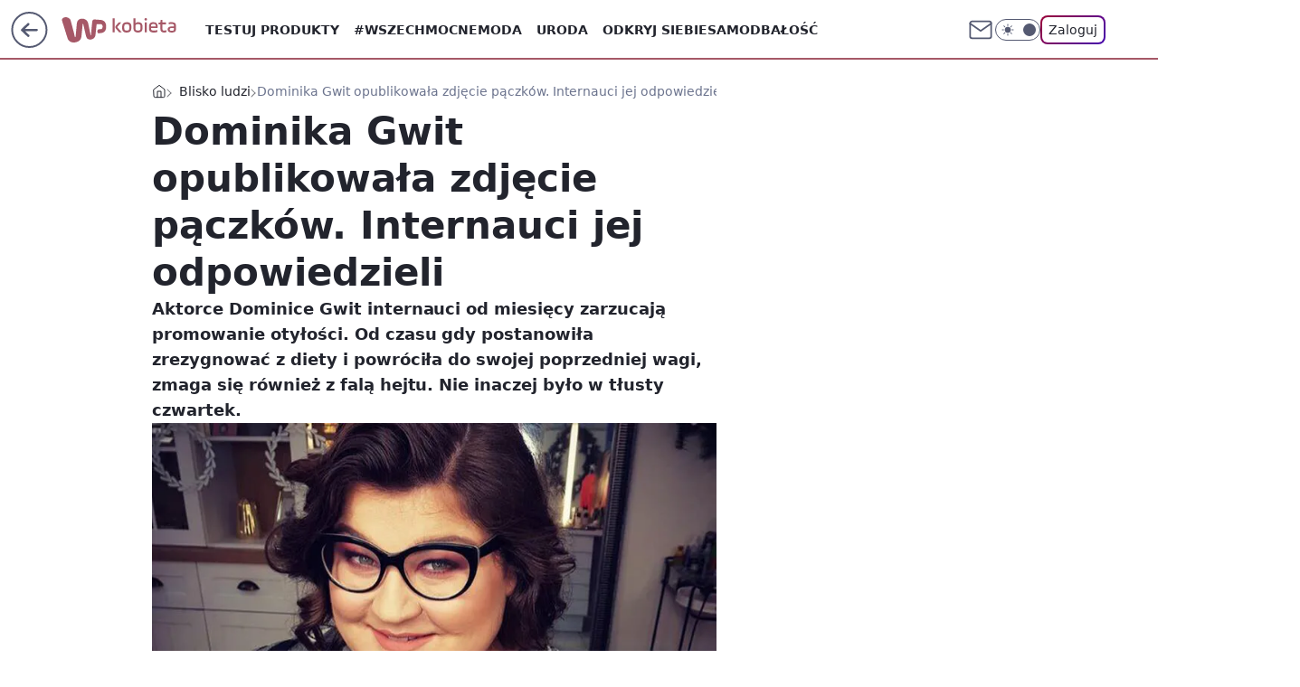

--- FILE ---
content_type: application/javascript
request_url: https://rek.www.wp.pl/gaf.js?rv=2&sn=kobieta&pvid=dc1c75e5ad5a05b09169&rekids=234437&phtml=kobieta.wp.pl%2Fdominika-gwit-opublikowala-zdjecie-paczkow-internauci-jej-odpowiedzieli-6354381288208513a&abtest=adtech%7CPRGM-1047%7CA%3Badtech%7CPU-335%7CA%3Badtech%7CPRG-3468%7CB%3Badtech%7CPRGM-1036%7CD%3Badtech%7CFP-76%7CA%3Badtech%7CPRGM-1356%7CA%3Badtech%7CPRGM-1419%7CC%3Badtech%7CPRGM-1589%7CB%3Badtech%7CPRGM-1576%7CC%3Badtech%7CPRGM-1443%7CA%3Badtech%7CPRGM-1587%7CD%3Badtech%7CPRGM-1615%7CA%3Badtech%7CPRGM-1215%7CA&PWA_adbd=0&darkmode=0&highLayout=0&layout=wide&navType=navigate&cdl=0&ctype=article&ciab=IAB14%2CIAB-v3-432%2CIAB1-2&cid=6354381288208513&csystem=ncr&cdate=2019-02-28&ccategory=blisko_ludzi&REKtagi=dominika_gwit&vw=1280&vh=720&p1=0&spin=wesy4h1o&bcv=2
body_size: 9410
content:
wesy4h1o({"spin":"wesy4h1o","bunch":234437,"context":{"dsa":false,"minor":false,"bidRequestId":"10aa9d3b-b9fe-4292-bdf3-ab35a9055563","maConfig":{"timestamp":"2026-01-26T13:24:12.920Z"},"dfpConfig":{"timestamp":"2026-01-30T09:28:37.101Z"},"sda":[],"targeting":{"client":{},"server":{},"query":{"PWA_adbd":"0","REKtagi":"dominika_gwit","abtest":"adtech|PRGM-1047|A;adtech|PU-335|A;adtech|PRG-3468|B;adtech|PRGM-1036|D;adtech|FP-76|A;adtech|PRGM-1356|A;adtech|PRGM-1419|C;adtech|PRGM-1589|B;adtech|PRGM-1576|C;adtech|PRGM-1443|A;adtech|PRGM-1587|D;adtech|PRGM-1615|A;adtech|PRGM-1215|A","bcv":"2","ccategory":"blisko_ludzi","cdate":"2019-02-28","cdl":"0","ciab":"IAB14,IAB-v3-432,IAB1-2","cid":"6354381288208513","csystem":"ncr","ctype":"article","darkmode":"0","highLayout":"0","layout":"wide","navType":"navigate","p1":"0","phtml":"kobieta.wp.pl/dominika-gwit-opublikowala-zdjecie-paczkow-internauci-jej-odpowiedzieli-6354381288208513a","pvid":"dc1c75e5ad5a05b09169","rekids":"234437","rv":"2","sn":"kobieta","spin":"wesy4h1o","vh":"720","vw":"1280"}},"directOnly":0,"geo":{"country":"840","region":"","city":""},"statid":"","mlId":"","rshsd":"2","isRobot":false,"curr":{"EUR":4.2131,"USD":3.5379,"CHF":4.5964,"GBP":4.8586},"rv":"2","status":{"advf":2,"ma":2,"ma_ads-bidder":2,"ma_cpv-bidder":2,"ma_high-cpm-bidder":2}},"slots":{"10":{"delivered":"","campaign":null,"dfpConfig":null},"11":{"delivered":"1","campaign":null,"dfpConfig":{"placement":"/89844762/Desktop_Kobieta.wp.pl_x11_art","roshash":"CGJM","ceil":100,"sizes":[[336,280],[640,280],[300,250]],"namedSizes":["fluid"],"div":"div-gpt-ad-x11-art","targeting":{"DFPHASH":"AEHK","emptygaf":"0"},"gfp":"CGJM"}},"12":{"delivered":"1","campaign":null,"dfpConfig":{"placement":"/89844762/Desktop_Kobieta.wp.pl_x12_art","roshash":"CGJM","ceil":100,"sizes":[[336,280],[640,280],[300,250]],"namedSizes":["fluid"],"div":"div-gpt-ad-x12-art","targeting":{"DFPHASH":"AEHK","emptygaf":"0"},"gfp":"CGJM"}},"13":{"delivered":"1","campaign":null,"dfpConfig":{"placement":"/89844762/Desktop_Kobieta.wp.pl_x13_art","roshash":"CGJM","ceil":100,"sizes":[[336,280],[640,280],[300,250]],"namedSizes":["fluid"],"div":"div-gpt-ad-x13-art","targeting":{"DFPHASH":"AEHK","emptygaf":"0"},"gfp":"CGJM"}},"14":{"delivered":"1","campaign":null,"dfpConfig":{"placement":"/89844762/Desktop_Kobieta.wp.pl_x14_art","roshash":"CGJM","ceil":100,"sizes":[[336,280],[640,280],[300,250]],"namedSizes":["fluid"],"div":"div-gpt-ad-x14-art","targeting":{"DFPHASH":"AEHK","emptygaf":"0"},"gfp":"CGJM"}},"15":{"delivered":"1","campaign":null,"dfpConfig":{"placement":"/89844762/Desktop_Kobieta.wp.pl_x15_art","roshash":"CGJM","ceil":100,"sizes":[[728,90],[970,300],[950,90],[980,120],[980,90],[970,150],[970,90],[970,250],[930,180],[950,200],[750,100],[970,66],[750,200],[960,90],[970,100],[750,300],[970,200],[950,300]],"namedSizes":["fluid"],"div":"div-gpt-ad-x15-art","targeting":{"DFPHASH":"AEHK","emptygaf":"0"},"gfp":"CGJM"}},"16":{"delivered":"1","campaign":null,"dfpConfig":{"placement":"/89844762/Desktop_Kobieta.wp.pl_x16","roshash":"CGJM","ceil":100,"sizes":[[728,90],[970,300],[950,90],[980,120],[980,90],[970,150],[970,90],[970,250],[930,180],[950,200],[750,100],[970,66],[750,200],[960,90],[970,100],[750,300],[970,200],[950,300]],"namedSizes":["fluid"],"div":"div-gpt-ad-x16","targeting":{"DFPHASH":"AEHK","emptygaf":"0"},"gfp":"CGJM"}},"17":{"delivered":"1","campaign":null,"dfpConfig":{"placement":"/89844762/Desktop_Kobieta.wp.pl_x17","roshash":"CGJM","ceil":100,"sizes":[[728,90],[970,300],[950,90],[980,120],[980,90],[970,150],[970,90],[970,250],[930,180],[950,200],[750,100],[970,66],[750,200],[960,90],[970,100],[750,300],[970,200],[950,300]],"namedSizes":["fluid"],"div":"div-gpt-ad-x17","targeting":{"DFPHASH":"AEHK","emptygaf":"0"},"gfp":"CGJM"}},"18":{"delivered":"1","campaign":null,"dfpConfig":{"placement":"/89844762/Desktop_Kobieta.wp.pl_x18","roshash":"CGJM","ceil":100,"sizes":[[728,90],[970,300],[950,90],[980,120],[980,90],[970,150],[970,90],[970,250],[930,180],[950,200],[750,100],[970,66],[750,200],[960,90],[970,100],[750,300],[970,200],[950,300]],"namedSizes":["fluid"],"div":"div-gpt-ad-x18","targeting":{"DFPHASH":"AEHK","emptygaf":"0"},"gfp":"CGJM"}},"19":{"lazy":1,"delivered":"1","campaign":{"id":"189045","capping":"PWAck=27120779\u0026PWAclt=1080","competitiveCategories":["DUKAT_Screening"],"adm":{"bunch":"234437","creations":[{"height":300,"pixels":["//ad.doubleclick.net/ddm/trackimp/N1731505.110317WP.PL/B35082801.438747262;dc_trk_aid=632032775;dc_trk_cid=248717210;ord=1769909631;dc_lat=;dc_rdid=;tag_for_child_directed_treatment=;tfua=;gdpr=${GDPR};gdpr_consent=${GDPR_CONSENT_755};ltd=${LIMITED_ADS};dc_tdv=1?"],"showLabel":true,"src":"https://mamc.wpcdn.pl/189045/1769526868373/970x300_2/970x300_2/index.html","trackers":{"click":[""],"cview":["//ma.wp.pl/ma.gif?clid=de722beda2adf178cb2a229b728519d3\u0026SN=kobieta\u0026pvid=dc1c75e5ad5a05b09169\u0026action=cvimp\u0026pg=kobieta.wp.pl\u0026par=medium%3Ddisplay%26conversionValue%3D0%26publisherID%3D308%26slotSizeWxH%3D970x300%26creationID%3D1481172%26cur%3DPLN%26seatID%3Dde722beda2adf178cb2a229b728519d3%26pvid%3Ddc1c75e5ad5a05b09169%26rekid%3D234437%26billing%3Dcpv%26pricingModel%3DjDEGkYx1JJZt2vyYYHPtExMdrVH-JeQQDImroGv-eXk%26iabSiteCategories%3D%26hBidPrice%3DDMQZaktCJSdh%26bidderID%3D11%26utility%3DH81cSAKE-kcaXPgaVRc_CaVdo0VYAMuFJhvuywg40Xt_PEzhfycp7slaZjSOgsW8%26targetDomain%3Dpepco.pl%26editedTimestamp%3D1769612859%26geo%3D840%253B%253B%26hBudgetRate%3DCFINXbe%26bidReqID%3D10aa9d3b-b9fe-4292-bdf3-ab35a9055563%26inver%3D2%26is_robot%3D0%26sn%3Dkobieta%26contentID%3D6354381288208513%26device%3DPERSONAL_COMPUTER%26seatFee%3DGqnTvFS2wNQy4ZGDXlg8ncEuq3oGlKOve4uUuFOlv8I%26tpID%3D1406243%26emission%3D3045195%26source%3DTG%26is_adblock%3D0%26ip%3DLOWsMn3qEZrkHp4Elxzcj5w7l9mHXLFqSC2LdFgfgJA%26slotID%3D019%26client_id%3D50141%26ttl%3D1769996031%26partnerID%3D%26ssp%3Dwp.pl%26userID%3D__UNKNOWN_TELL_US__%26test%3D0%26order%3D266180%26bidTimestamp%3D1769909631%26platform%3D8%26domain%3Dkobieta.wp.pl%26workfID%3D189045%26org_id%3D25%26iabPageCategories%3D%26isDev%3Dfalse"],"impression":["//ma.wp.pl/ma.gif?clid=de722beda2adf178cb2a229b728519d3\u0026SN=kobieta\u0026pvid=dc1c75e5ad5a05b09169\u0026action=delivery\u0026pg=kobieta.wp.pl\u0026par=utility%3DH81cSAKE-kcaXPgaVRc_CaVdo0VYAMuFJhvuywg40Xt_PEzhfycp7slaZjSOgsW8%26targetDomain%3Dpepco.pl%26editedTimestamp%3D1769612859%26geo%3D840%253B%253B%26hBudgetRate%3DCFINXbe%26bidReqID%3D10aa9d3b-b9fe-4292-bdf3-ab35a9055563%26inver%3D2%26is_robot%3D0%26sn%3Dkobieta%26contentID%3D6354381288208513%26device%3DPERSONAL_COMPUTER%26seatFee%3DGqnTvFS2wNQy4ZGDXlg8ncEuq3oGlKOve4uUuFOlv8I%26tpID%3D1406243%26emission%3D3045195%26source%3DTG%26is_adblock%3D0%26ip%3DLOWsMn3qEZrkHp4Elxzcj5w7l9mHXLFqSC2LdFgfgJA%26slotID%3D019%26client_id%3D50141%26ttl%3D1769996031%26partnerID%3D%26ssp%3Dwp.pl%26userID%3D__UNKNOWN_TELL_US__%26test%3D0%26order%3D266180%26bidTimestamp%3D1769909631%26platform%3D8%26domain%3Dkobieta.wp.pl%26workfID%3D189045%26org_id%3D25%26iabPageCategories%3D%26isDev%3Dfalse%26medium%3Ddisplay%26conversionValue%3D0%26publisherID%3D308%26slotSizeWxH%3D970x300%26creationID%3D1481172%26cur%3DPLN%26seatID%3Dde722beda2adf178cb2a229b728519d3%26pvid%3Ddc1c75e5ad5a05b09169%26rekid%3D234437%26billing%3Dcpv%26pricingModel%3DjDEGkYx1JJZt2vyYYHPtExMdrVH-JeQQDImroGv-eXk%26iabSiteCategories%3D%26hBidPrice%3DDMQZaktCJSdh%26bidderID%3D11"],"view":["//ma.wp.pl/ma.gif?clid=de722beda2adf178cb2a229b728519d3\u0026SN=kobieta\u0026pvid=dc1c75e5ad5a05b09169\u0026action=view\u0026pg=kobieta.wp.pl\u0026par=contentID%3D6354381288208513%26device%3DPERSONAL_COMPUTER%26seatFee%3DGqnTvFS2wNQy4ZGDXlg8ncEuq3oGlKOve4uUuFOlv8I%26tpID%3D1406243%26emission%3D3045195%26source%3DTG%26is_adblock%3D0%26ip%3DLOWsMn3qEZrkHp4Elxzcj5w7l9mHXLFqSC2LdFgfgJA%26slotID%3D019%26client_id%3D50141%26ttl%3D1769996031%26partnerID%3D%26ssp%3Dwp.pl%26userID%3D__UNKNOWN_TELL_US__%26test%3D0%26order%3D266180%26bidTimestamp%3D1769909631%26platform%3D8%26domain%3Dkobieta.wp.pl%26workfID%3D189045%26org_id%3D25%26iabPageCategories%3D%26isDev%3Dfalse%26medium%3Ddisplay%26conversionValue%3D0%26publisherID%3D308%26slotSizeWxH%3D970x300%26creationID%3D1481172%26cur%3DPLN%26seatID%3Dde722beda2adf178cb2a229b728519d3%26pvid%3Ddc1c75e5ad5a05b09169%26rekid%3D234437%26billing%3Dcpv%26pricingModel%3DjDEGkYx1JJZt2vyYYHPtExMdrVH-JeQQDImroGv-eXk%26iabSiteCategories%3D%26hBidPrice%3DDMQZaktCJSdh%26bidderID%3D11%26utility%3DH81cSAKE-kcaXPgaVRc_CaVdo0VYAMuFJhvuywg40Xt_PEzhfycp7slaZjSOgsW8%26targetDomain%3Dpepco.pl%26editedTimestamp%3D1769612859%26geo%3D840%253B%253B%26hBudgetRate%3DCFINXbe%26bidReqID%3D10aa9d3b-b9fe-4292-bdf3-ab35a9055563%26inver%3D2%26is_robot%3D0%26sn%3Dkobieta"]},"transparentPlaceholder":false,"type":"iframe","url":"https://ad.doubleclick.net/ddm/trackclk/N1731505.110317WP.PL/B35082801.438747262;dc_trk_aid=632032775;dc_trk_cid=248717210;dc_lat=;dc_rdid=;tag_for_child_directed_treatment=;tfua=;gdpr=${GDPR};gdpr_consent=${GDPR_CONSENT_755};ltd=${LIMITED_ADS};dc_tdv=1","width":970}],"redir":"https://ma.wp.pl/redirma?SN=kobieta\u0026pvid=dc1c75e5ad5a05b09169\u0026par=editedTimestamp%3D1769612859%26bidReqID%3D10aa9d3b-b9fe-4292-bdf3-ab35a9055563%26tpID%3D1406243%26source%3DTG%26bidTimestamp%3D1769909631%26conversionValue%3D0%26publisherID%3D308%26is_robot%3D0%26device%3DPERSONAL_COMPUTER%26seatFee%3DGqnTvFS2wNQy4ZGDXlg8ncEuq3oGlKOve4uUuFOlv8I%26cur%3DPLN%26pvid%3Ddc1c75e5ad5a05b09169%26bidderID%3D11%26platform%3D8%26workfID%3D189045%26iabPageCategories%3D%26medium%3Ddisplay%26seatID%3Dde722beda2adf178cb2a229b728519d3%26rekid%3D234437%26pricingModel%3DjDEGkYx1JJZt2vyYYHPtExMdrVH-JeQQDImroGv-eXk%26utility%3DH81cSAKE-kcaXPgaVRc_CaVdo0VYAMuFJhvuywg40Xt_PEzhfycp7slaZjSOgsW8%26is_adblock%3D0%26userID%3D__UNKNOWN_TELL_US__%26domain%3Dkobieta.wp.pl%26org_id%3D25%26client_id%3D50141%26ssp%3Dwp.pl%26iabSiteCategories%3D%26hBidPrice%3DDMQZaktCJSdh%26hBudgetRate%3DCFINXbe%26contentID%3D6354381288208513%26geo%3D840%253B%253B%26inver%3D2%26ttl%3D1769996031%26partnerID%3D%26emission%3D3045195%26ip%3DLOWsMn3qEZrkHp4Elxzcj5w7l9mHXLFqSC2LdFgfgJA%26slotID%3D019%26order%3D266180%26isDev%3Dfalse%26billing%3Dcpv%26targetDomain%3Dpepco.pl%26sn%3Dkobieta%26test%3D0%26slotSizeWxH%3D970x300%26creationID%3D1481172\u0026url=","slot":"19"},"creative":{"Id":"1481172","provider":"ma_cpv-bidder","roshash":"DMQZ","height":300,"width":970,"touchpointId":"1406243","source":{"bidder":"cpv-bidder"}},"sellingModel":{"model":"CPV_INT"}},"dfpConfig":{"placement":"/89844762/Desktop_Kobieta.wp.pl_x19","roshash":"DMRU","ceil":100,"sizes":[[728,90],[970,300],[950,90],[980,120],[980,90],[970,150],[970,90],[970,250],[930,180],[950,200],[750,100],[970,66],[750,200],[960,90],[970,100],[750,300],[970,200],[950,300]],"namedSizes":["fluid"],"div":"div-gpt-ad-x19","targeting":{"DFPHASH":"BKPS","emptygaf":"0"},"gfp":"CGJM"}},"2":{"delivered":"1","campaign":{"id":"189497","capping":"PWAck=27120854\u0026PWAclt=1","adm":{"bunch":"234437","creations":[{"cbConfig":{"blur":false,"bottomBar":false,"fullPage":false,"message":"Przekierowanie za {{time}} sekund{{y}}","timeout":15000},"height":870,"pixels":["//ad.doubleclick.net/ddm/trackimp/N9439.2133700WP/B34898209.438612675;dc_trk_aid=631408430;dc_trk_cid=248298835;ord=1769909631;dc_lat=;dc_rdid=;tag_for_child_directed_treatment=;tfua=;gdpr=${GDPR};gdpr_consent=${GDPR_CONSENT_755};ltd=${LIMITED_ADS};dc_tdv=1?"],"scalable":"1","showLabel":false,"src":"https://mamc.wpcdn.pl/189497/1768562900594/1920x870.jpg","trackers":{"click":[""],"cview":["//ma.wp.pl/ma.gif?clid=a34bb419bc1345d54896e03c36043d43\u0026SN=kobieta\u0026pvid=dc1c75e5ad5a05b09169\u0026action=cvimp\u0026pg=kobieta.wp.pl\u0026par=device%3DPERSONAL_COMPUTER%26slotSizeWxH%3D1920x870%26order%3D266194%26source%3DTG%26geo%3D840%253B%253B%26contentID%3D6354381288208513%26ssp%3Dwp.pl%26seatID%3Da34bb419bc1345d54896e03c36043d43%26emission%3D3045220%26iabSiteCategories%3D%26hBudgetRate%3DCFINQTW%26creationID%3D1480879%26seatFee%3D2WQJHBxni_BfDzsAXU71URDYEW-zsRxM5AMavoSy5NI%26tpID%3D1408371%26conversionValue%3D0%26test%3D0%26editedTimestamp%3D1769602602%26iabPageCategories%3D%26bidTimestamp%3D1769909631%26platform%3D8%26slotID%3D002%26cur%3DPLN%26workfID%3D189497%26ttl%3D1769996031%26is_robot%3D0%26is_adblock%3D0%26partnerID%3D%26rekid%3D234437%26inver%3D2%26billing%3Dcpv%26pvid%3Ddc1c75e5ad5a05b09169%26sn%3Dkobieta%26hBidPrice%3DCFINQTW%26isDev%3Dfalse%26medium%3Ddisplay%26bidReqID%3D10aa9d3b-b9fe-4292-bdf3-ab35a9055563%26ip%3D_1IoDL7CfHKLWezPxdU3-fPR2gtkfB1Fz-Y81bAgIHE%26domain%3Dkobieta.wp.pl%26targetDomain%3Dwkruk.pl%26org_id%3D25%26pricingModel%3DSIFhNrWm13EVh1x1vF1G_24DXCxtWTrGX0rgxoGVfcw%26utility%3D2WOSYO4G4Rt17oJdh5RrgsZM2COVuN7iLeRq7gd9TNGl5FSv6nZmRcJXGuASRD15%26userID%3D__UNKNOWN_TELL_US__%26publisherID%3D308%26client_id%3D48831%26bidderID%3D11"],"impression":["//ma.wp.pl/ma.gif?clid=a34bb419bc1345d54896e03c36043d43\u0026SN=kobieta\u0026pvid=dc1c75e5ad5a05b09169\u0026action=delivery\u0026pg=kobieta.wp.pl\u0026par=medium%3Ddisplay%26bidReqID%3D10aa9d3b-b9fe-4292-bdf3-ab35a9055563%26ip%3D_1IoDL7CfHKLWezPxdU3-fPR2gtkfB1Fz-Y81bAgIHE%26domain%3Dkobieta.wp.pl%26targetDomain%3Dwkruk.pl%26org_id%3D25%26pricingModel%3DSIFhNrWm13EVh1x1vF1G_24DXCxtWTrGX0rgxoGVfcw%26utility%3D2WOSYO4G4Rt17oJdh5RrgsZM2COVuN7iLeRq7gd9TNGl5FSv6nZmRcJXGuASRD15%26userID%3D__UNKNOWN_TELL_US__%26publisherID%3D308%26client_id%3D48831%26bidderID%3D11%26device%3DPERSONAL_COMPUTER%26slotSizeWxH%3D1920x870%26order%3D266194%26source%3DTG%26geo%3D840%253B%253B%26contentID%3D6354381288208513%26ssp%3Dwp.pl%26seatID%3Da34bb419bc1345d54896e03c36043d43%26emission%3D3045220%26iabSiteCategories%3D%26hBudgetRate%3DCFINQTW%26creationID%3D1480879%26seatFee%3D2WQJHBxni_BfDzsAXU71URDYEW-zsRxM5AMavoSy5NI%26tpID%3D1408371%26conversionValue%3D0%26test%3D0%26editedTimestamp%3D1769602602%26iabPageCategories%3D%26bidTimestamp%3D1769909631%26platform%3D8%26slotID%3D002%26cur%3DPLN%26workfID%3D189497%26ttl%3D1769996031%26is_robot%3D0%26is_adblock%3D0%26partnerID%3D%26rekid%3D234437%26inver%3D2%26billing%3Dcpv%26pvid%3Ddc1c75e5ad5a05b09169%26sn%3Dkobieta%26hBidPrice%3DCFINQTW%26isDev%3Dfalse"],"view":["//ma.wp.pl/ma.gif?clid=a34bb419bc1345d54896e03c36043d43\u0026SN=kobieta\u0026pvid=dc1c75e5ad5a05b09169\u0026action=view\u0026pg=kobieta.wp.pl\u0026par=ip%3D_1IoDL7CfHKLWezPxdU3-fPR2gtkfB1Fz-Y81bAgIHE%26domain%3Dkobieta.wp.pl%26targetDomain%3Dwkruk.pl%26org_id%3D25%26pricingModel%3DSIFhNrWm13EVh1x1vF1G_24DXCxtWTrGX0rgxoGVfcw%26utility%3D2WOSYO4G4Rt17oJdh5RrgsZM2COVuN7iLeRq7gd9TNGl5FSv6nZmRcJXGuASRD15%26userID%3D__UNKNOWN_TELL_US__%26publisherID%3D308%26client_id%3D48831%26bidderID%3D11%26device%3DPERSONAL_COMPUTER%26slotSizeWxH%3D1920x870%26order%3D266194%26source%3DTG%26geo%3D840%253B%253B%26contentID%3D6354381288208513%26ssp%3Dwp.pl%26seatID%3Da34bb419bc1345d54896e03c36043d43%26emission%3D3045220%26iabSiteCategories%3D%26hBudgetRate%3DCFINQTW%26creationID%3D1480879%26seatFee%3D2WQJHBxni_BfDzsAXU71URDYEW-zsRxM5AMavoSy5NI%26tpID%3D1408371%26conversionValue%3D0%26test%3D0%26editedTimestamp%3D1769602602%26iabPageCategories%3D%26bidTimestamp%3D1769909631%26platform%3D8%26slotID%3D002%26cur%3DPLN%26workfID%3D189497%26ttl%3D1769996031%26is_robot%3D0%26is_adblock%3D0%26partnerID%3D%26rekid%3D234437%26inver%3D2%26billing%3Dcpv%26pvid%3Ddc1c75e5ad5a05b09169%26sn%3Dkobieta%26hBidPrice%3DCFINQTW%26isDev%3Dfalse%26medium%3Ddisplay%26bidReqID%3D10aa9d3b-b9fe-4292-bdf3-ab35a9055563"]},"transparentPlaceholder":false,"type":"image","url":"https://ad.doubleclick.net/ddm/trackclk/N9439.2133700WP/B34898209.438612675;dc_trk_aid=631408430;dc_trk_cid=248298835;dc_lat=;dc_rdid=;tag_for_child_directed_treatment=;tfua=;gdpr=${GDPR};gdpr_consent=${GDPR_CONSENT_755};ltd=${LIMITED_ADS};dc_tdv=1","width":1920}],"redir":"https://ma.wp.pl/redirma?SN=kobieta\u0026pvid=dc1c75e5ad5a05b09169\u0026par=is_adblock%3D0%26billing%3Dcpv%26seatFee%3D2WQJHBxni_BfDzsAXU71URDYEW-zsRxM5AMavoSy5NI%26rekid%3D234437%26contentID%3D6354381288208513%26seatID%3Da34bb419bc1345d54896e03c36043d43%26userID%3D__UNKNOWN_TELL_US__%26bidTimestamp%3D1769909631%26slotID%3D002%26ttl%3D1769996031%26sn%3Dkobieta%26isDev%3Dfalse%26medium%3Ddisplay%26client_id%3D48831%26inver%3D2%26pvid%3Ddc1c75e5ad5a05b09169%26hBidPrice%3DCFINQTW%26pricingModel%3DSIFhNrWm13EVh1x1vF1G_24DXCxtWTrGX0rgxoGVfcw%26device%3DPERSONAL_COMPUTER%26geo%3D840%253B%253B%26hBudgetRate%3DCFINQTW%26creationID%3D1480879%26bidReqID%3D10aa9d3b-b9fe-4292-bdf3-ab35a9055563%26domain%3Dkobieta.wp.pl%26targetDomain%3Dwkruk.pl%26utility%3D2WOSYO4G4Rt17oJdh5RrgsZM2COVuN7iLeRq7gd9TNGl5FSv6nZmRcJXGuASRD15%26ssp%3Dwp.pl%26emission%3D3045220%26test%3D0%26org_id%3D25%26order%3D266194%26source%3DTG%26tpID%3D1408371%26conversionValue%3D0%26ip%3D_1IoDL7CfHKLWezPxdU3-fPR2gtkfB1Fz-Y81bAgIHE%26cur%3DPLN%26workfID%3D189497%26iabSiteCategories%3D%26editedTimestamp%3D1769602602%26iabPageCategories%3D%26platform%3D8%26is_robot%3D0%26partnerID%3D%26publisherID%3D308%26bidderID%3D11%26slotSizeWxH%3D1920x870\u0026url=","slot":"2"},"creative":{"Id":"1480879","provider":"ma_cpv-bidder","roshash":"EHKN","height":870,"width":1920,"touchpointId":"1408371","source":{"bidder":"cpv-bidder"}},"sellingModel":{"model":"CPM_INT"}},"dfpConfig":{"placement":"/89844762/Desktop_Kobieta.wp.pl_x02","roshash":"EHKN","ceil":100,"sizes":[[970,300],[970,600],[750,300],[950,300],[980,600],[1920,870],[1200,600],[750,400],[960,640]],"namedSizes":["fluid"],"div":"div-gpt-ad-x02","targeting":{"DFPHASH":"CFIL","emptygaf":"0"},"gfp":"DLOR"}},"24":{"delivered":"","campaign":null,"dfpConfig":null},"25":{"lazy":1,"delivered":"1","campaign":{"id":"189266","adm":{"bunch":"234437","creations":[{"height":250,"showLabel":true,"src":"https://mamc.wpcdn.pl/189266/1769427862067/Lato__300x250.jpg","trackers":{"click":[""],"cview":["//ma.wp.pl/ma.gif?clid=36d4f1d950aab392a9c26b186b340e10\u0026SN=kobieta\u0026pvid=dc1c75e5ad5a05b09169\u0026action=cvimp\u0026pg=kobieta.wp.pl\u0026par=rekid%3D234437%26inver%3D2%26test%3D0%26seatID%3D36d4f1d950aab392a9c26b186b340e10%26bidderID%3D11%26utility%3DWmg3rjh31Bvq0B0eTp9jVyxxQILOfKfXG9R2lj-TLlIaAHuwCQ93UicEqPl4Cful%26ssp%3Dwp.pl%26bidReqID%3D10aa9d3b-b9fe-4292-bdf3-ab35a9055563%26slotID%3D025%26org_id%3D25%26order%3D266577%26partnerID%3D%26isDev%3Dfalse%26domain%3Dkobieta.wp.pl%26creationID%3D1479447%26tpID%3D1407318%26pricingModel%3DLa87StAVgTsYH1Hl7YB7sDP8TpALLgaZ88wT8p1ZjyM%26iabSiteCategories%3D%26pvid%3Ddc1c75e5ad5a05b09169%26contentID%3D6354381288208513%26platform%3D8%26userID%3D__UNKNOWN_TELL_US__%26ip%3DWgeNxs-ArZojaaNhIpIt1K3SR-x6EyybFedWcjpilqI%26targetDomain%3Dwakacje.pl%26hBidPrice%3DCFILORU%26slotSizeWxH%3D300x250%26cur%3DPLN%26ttl%3D1769996031%26hBudgetRate%3DCFILORU%26emission%3D3046183%26iabPageCategories%3D%26medium%3Ddisplay%26device%3DPERSONAL_COMPUTER%26seatFee%3DZWyHSCfcURMO_Tx_C_-Qy-PcAIX7G5yPlCTAWz7exu8%26billing%3Dcpv%26editedTimestamp%3D1769428026%26is_robot%3D0%26sn%3Dkobieta%26bidTimestamp%3D1769909631%26conversionValue%3D0%26publisherID%3D308%26workfID%3D189266%26client_id%3D32932%26source%3DTG%26is_adblock%3D0%26geo%3D840%253B%253B"],"impression":["//ma.wp.pl/ma.gif?clid=36d4f1d950aab392a9c26b186b340e10\u0026SN=kobieta\u0026pvid=dc1c75e5ad5a05b09169\u0026action=delivery\u0026pg=kobieta.wp.pl\u0026par=creationID%3D1479447%26tpID%3D1407318%26pricingModel%3DLa87StAVgTsYH1Hl7YB7sDP8TpALLgaZ88wT8p1ZjyM%26iabSiteCategories%3D%26pvid%3Ddc1c75e5ad5a05b09169%26contentID%3D6354381288208513%26platform%3D8%26userID%3D__UNKNOWN_TELL_US__%26ip%3DWgeNxs-ArZojaaNhIpIt1K3SR-x6EyybFedWcjpilqI%26targetDomain%3Dwakacje.pl%26hBidPrice%3DCFILORU%26slotSizeWxH%3D300x250%26cur%3DPLN%26ttl%3D1769996031%26hBudgetRate%3DCFILORU%26emission%3D3046183%26iabPageCategories%3D%26medium%3Ddisplay%26device%3DPERSONAL_COMPUTER%26seatFee%3DZWyHSCfcURMO_Tx_C_-Qy-PcAIX7G5yPlCTAWz7exu8%26billing%3Dcpv%26editedTimestamp%3D1769428026%26is_robot%3D0%26sn%3Dkobieta%26bidTimestamp%3D1769909631%26conversionValue%3D0%26publisherID%3D308%26workfID%3D189266%26client_id%3D32932%26source%3DTG%26is_adblock%3D0%26geo%3D840%253B%253B%26rekid%3D234437%26inver%3D2%26test%3D0%26seatID%3D36d4f1d950aab392a9c26b186b340e10%26bidderID%3D11%26utility%3DWmg3rjh31Bvq0B0eTp9jVyxxQILOfKfXG9R2lj-TLlIaAHuwCQ93UicEqPl4Cful%26ssp%3Dwp.pl%26bidReqID%3D10aa9d3b-b9fe-4292-bdf3-ab35a9055563%26slotID%3D025%26org_id%3D25%26order%3D266577%26partnerID%3D%26isDev%3Dfalse%26domain%3Dkobieta.wp.pl"],"view":["//ma.wp.pl/ma.gif?clid=36d4f1d950aab392a9c26b186b340e10\u0026SN=kobieta\u0026pvid=dc1c75e5ad5a05b09169\u0026action=view\u0026pg=kobieta.wp.pl\u0026par=utility%3DWmg3rjh31Bvq0B0eTp9jVyxxQILOfKfXG9R2lj-TLlIaAHuwCQ93UicEqPl4Cful%26ssp%3Dwp.pl%26bidReqID%3D10aa9d3b-b9fe-4292-bdf3-ab35a9055563%26slotID%3D025%26org_id%3D25%26order%3D266577%26partnerID%3D%26isDev%3Dfalse%26domain%3Dkobieta.wp.pl%26creationID%3D1479447%26tpID%3D1407318%26pricingModel%3DLa87StAVgTsYH1Hl7YB7sDP8TpALLgaZ88wT8p1ZjyM%26iabSiteCategories%3D%26pvid%3Ddc1c75e5ad5a05b09169%26contentID%3D6354381288208513%26platform%3D8%26userID%3D__UNKNOWN_TELL_US__%26ip%3DWgeNxs-ArZojaaNhIpIt1K3SR-x6EyybFedWcjpilqI%26targetDomain%3Dwakacje.pl%26hBidPrice%3DCFILORU%26slotSizeWxH%3D300x250%26cur%3DPLN%26ttl%3D1769996031%26hBudgetRate%3DCFILORU%26emission%3D3046183%26iabPageCategories%3D%26medium%3Ddisplay%26device%3DPERSONAL_COMPUTER%26seatFee%3DZWyHSCfcURMO_Tx_C_-Qy-PcAIX7G5yPlCTAWz7exu8%26billing%3Dcpv%26editedTimestamp%3D1769428026%26is_robot%3D0%26sn%3Dkobieta%26bidTimestamp%3D1769909631%26conversionValue%3D0%26publisherID%3D308%26workfID%3D189266%26client_id%3D32932%26source%3DTG%26is_adblock%3D0%26geo%3D840%253B%253B%26rekid%3D234437%26inver%3D2%26test%3D0%26seatID%3D36d4f1d950aab392a9c26b186b340e10%26bidderID%3D11"]},"transparentPlaceholder":false,"type":"image","url":"https://www.wakacje.pl/wczasy/?firstminute,samolotem,all-inclusive,ocena-8,anex-tour-poland,tanio,za-osobe\u0026utm_source=wppl\u0026utm_medium=autopromo\u0026utm_campaign=turcja26\u0026utm_content=300x250turcja26","width":300}],"redir":"https://ma.wp.pl/redirma?SN=kobieta\u0026pvid=dc1c75e5ad5a05b09169\u0026par=partnerID%3D%26ip%3DWgeNxs-ArZojaaNhIpIt1K3SR-x6EyybFedWcjpilqI%26targetDomain%3Dwakacje.pl%26iabPageCategories%3D%26billing%3Dcpv%26bidderID%3D11%26hBidPrice%3DCFILORU%26hBudgetRate%3DCFILORU%26seatFee%3DZWyHSCfcURMO_Tx_C_-Qy-PcAIX7G5yPlCTAWz7exu8%26slotID%3D025%26org_id%3D25%26pvid%3Ddc1c75e5ad5a05b09169%26userID%3D__UNKNOWN_TELL_US__%26editedTimestamp%3D1769428026%26sn%3Dkobieta%26conversionValue%3D0%26workfID%3D189266%26isDev%3Dfalse%26pricingModel%3DLa87StAVgTsYH1Hl7YB7sDP8TpALLgaZ88wT8p1ZjyM%26contentID%3D6354381288208513%26is_robot%3D0%26source%3DTG%26is_adblock%3D0%26test%3D0%26domain%3Dkobieta.wp.pl%26tpID%3D1407318%26device%3DPERSONAL_COMPUTER%26bidTimestamp%3D1769909631%26inver%3D2%26seatID%3D36d4f1d950aab392a9c26b186b340e10%26utility%3DWmg3rjh31Bvq0B0eTp9jVyxxQILOfKfXG9R2lj-TLlIaAHuwCQ93UicEqPl4Cful%26ssp%3Dwp.pl%26platform%3D8%26publisherID%3D308%26client_id%3D32932%26rekid%3D234437%26medium%3Ddisplay%26creationID%3D1479447%26iabSiteCategories%3D%26slotSizeWxH%3D300x250%26cur%3DPLN%26geo%3D840%253B%253B%26bidReqID%3D10aa9d3b-b9fe-4292-bdf3-ab35a9055563%26order%3D266577%26ttl%3D1769996031%26emission%3D3046183\u0026url=","slot":"25"},"creative":{"Id":"1479447","provider":"ma_cpv-bidder","roshash":"CFIL","height":250,"width":300,"touchpointId":"1407318","source":{"bidder":"cpv-bidder"}},"sellingModel":{"model":"CPM_INT"}},"dfpConfig":{"placement":"/89844762/Desktop_Kobieta.wp.pl_x25_art","roshash":"CGJM","ceil":100,"sizes":[[336,280],[300,250]],"namedSizes":["fluid"],"div":"div-gpt-ad-x25-art","targeting":{"DFPHASH":"AEHK","emptygaf":"0"},"gfp":"CGJM"}},"27":{"delivered":"1","campaign":null,"dfpConfig":{"placement":"/89844762/Desktop_Kobieta.wp.pl_x27_art","roshash":"CGJM","ceil":100,"sizes":[[160,600]],"namedSizes":["fluid"],"div":"div-gpt-ad-x27-art","targeting":{"DFPHASH":"AEHK","emptygaf":"0"},"gfp":"CGJM"}},"28":{"delivered":"","campaign":null,"dfpConfig":null},"29":{"lazy":1,"delivered":"1","campaign":{"id":"189826","adm":{"bunch":"234437","creations":[{"height":250,"showLabel":true,"src":"https://mamc.wpcdn.pl/189826/1769795662692/grenlandia-video-300x250/grenlandia-video-300x250/index.html","trackers":{"click":[""],"cview":["//ma.wp.pl/ma.gif?clid=36d4f1d950aab392a9c26b186b340e10\u0026SN=kobieta\u0026pvid=dc1c75e5ad5a05b09169\u0026action=cvimp\u0026pg=kobieta.wp.pl\u0026par=domain%3Dkobieta.wp.pl%26slotID%3D029%26targetDomain%3Dwp.pl%26seatFee%3DxMX-ZvQuXl79PU1l1pMM_WLUCqacM5-ryS4IQZa-Dws%26emission%3D3048070%26editedTimestamp%3D1769789475%26conversionValue%3D0%26device%3DPERSONAL_COMPUTER%26inver%3D2%26creationID%3D1484910%26cur%3DPLN%26client_id%3D38851%26source%3DTG%26ttl%3D1769996031%26bidReqID%3D10aa9d3b-b9fe-4292-bdf3-ab35a9055563%26seatID%3D36d4f1d950aab392a9c26b186b340e10%26org_id%3D25%26is_robot%3D0%26is_adblock%3D0%26pvid%3Ddc1c75e5ad5a05b09169%26partnerID%3D%26bidderID%3D11%26workfID%3D189826%26billing%3Dcpv%26order%3D266645%26pricingModel%3Dbkqt2G-lzZVzeKsnqONIEJC6tQocIV0p2YXmGFWlbjA%26iabSiteCategories%3D%26hBidPrice%3DCFILORU%26hBudgetRate%3DCFILORU%26contentID%3D6354381288208513%26iabPageCategories%3D%26geo%3D840%253B%253B%26isDev%3Dfalse%26utility%3Du3QJo1tsDRnHCpdj7dXh2tS5jlIoB42jGSQjhuf9CBrmnOMtytvmUjdlZsQAZgcr%26medium%3Ddisplay%26ssp%3Dwp.pl%26userID%3D__UNKNOWN_TELL_US__%26rekid%3D234437%26slotSizeWxH%3D300x250%26test%3D0%26bidTimestamp%3D1769909631%26publisherID%3D308%26sn%3Dkobieta%26platform%3D8%26tpID%3D1410651%26ip%3DWYd1sJJ-K1qL-qRvVsRTcLVKSqxNCDILe4im8amaS9c"],"impression":["//ma.wp.pl/ma.gif?clid=36d4f1d950aab392a9c26b186b340e10\u0026SN=kobieta\u0026pvid=dc1c75e5ad5a05b09169\u0026action=delivery\u0026pg=kobieta.wp.pl\u0026par=platform%3D8%26tpID%3D1410651%26ip%3DWYd1sJJ-K1qL-qRvVsRTcLVKSqxNCDILe4im8amaS9c%26domain%3Dkobieta.wp.pl%26slotID%3D029%26targetDomain%3Dwp.pl%26seatFee%3DxMX-ZvQuXl79PU1l1pMM_WLUCqacM5-ryS4IQZa-Dws%26emission%3D3048070%26editedTimestamp%3D1769789475%26conversionValue%3D0%26device%3DPERSONAL_COMPUTER%26inver%3D2%26creationID%3D1484910%26cur%3DPLN%26client_id%3D38851%26source%3DTG%26ttl%3D1769996031%26bidReqID%3D10aa9d3b-b9fe-4292-bdf3-ab35a9055563%26seatID%3D36d4f1d950aab392a9c26b186b340e10%26org_id%3D25%26is_robot%3D0%26is_adblock%3D0%26pvid%3Ddc1c75e5ad5a05b09169%26partnerID%3D%26bidderID%3D11%26workfID%3D189826%26billing%3Dcpv%26order%3D266645%26pricingModel%3Dbkqt2G-lzZVzeKsnqONIEJC6tQocIV0p2YXmGFWlbjA%26iabSiteCategories%3D%26hBidPrice%3DCFILORU%26hBudgetRate%3DCFILORU%26contentID%3D6354381288208513%26iabPageCategories%3D%26geo%3D840%253B%253B%26isDev%3Dfalse%26utility%3Du3QJo1tsDRnHCpdj7dXh2tS5jlIoB42jGSQjhuf9CBrmnOMtytvmUjdlZsQAZgcr%26medium%3Ddisplay%26ssp%3Dwp.pl%26userID%3D__UNKNOWN_TELL_US__%26rekid%3D234437%26slotSizeWxH%3D300x250%26test%3D0%26bidTimestamp%3D1769909631%26publisherID%3D308%26sn%3Dkobieta"],"view":["//ma.wp.pl/ma.gif?clid=36d4f1d950aab392a9c26b186b340e10\u0026SN=kobieta\u0026pvid=dc1c75e5ad5a05b09169\u0026action=view\u0026pg=kobieta.wp.pl\u0026par=editedTimestamp%3D1769789475%26conversionValue%3D0%26device%3DPERSONAL_COMPUTER%26inver%3D2%26creationID%3D1484910%26cur%3DPLN%26client_id%3D38851%26source%3DTG%26ttl%3D1769996031%26bidReqID%3D10aa9d3b-b9fe-4292-bdf3-ab35a9055563%26seatID%3D36d4f1d950aab392a9c26b186b340e10%26org_id%3D25%26is_robot%3D0%26is_adblock%3D0%26pvid%3Ddc1c75e5ad5a05b09169%26partnerID%3D%26bidderID%3D11%26workfID%3D189826%26billing%3Dcpv%26order%3D266645%26pricingModel%3Dbkqt2G-lzZVzeKsnqONIEJC6tQocIV0p2YXmGFWlbjA%26iabSiteCategories%3D%26hBidPrice%3DCFILORU%26hBudgetRate%3DCFILORU%26contentID%3D6354381288208513%26iabPageCategories%3D%26geo%3D840%253B%253B%26isDev%3Dfalse%26utility%3Du3QJo1tsDRnHCpdj7dXh2tS5jlIoB42jGSQjhuf9CBrmnOMtytvmUjdlZsQAZgcr%26medium%3Ddisplay%26ssp%3Dwp.pl%26userID%3D__UNKNOWN_TELL_US__%26rekid%3D234437%26slotSizeWxH%3D300x250%26test%3D0%26bidTimestamp%3D1769909631%26publisherID%3D308%26sn%3Dkobieta%26platform%3D8%26tpID%3D1410651%26ip%3DWYd1sJJ-K1qL-qRvVsRTcLVKSqxNCDILe4im8amaS9c%26domain%3Dkobieta.wp.pl%26slotID%3D029%26targetDomain%3Dwp.pl%26seatFee%3DxMX-ZvQuXl79PU1l1pMM_WLUCqacM5-ryS4IQZa-Dws%26emission%3D3048070"]},"transparentPlaceholder":false,"type":"iframe","url":"https://wiadomosci.wp.pl/zycie-w-cieniu-amerykanskiej-bazy-drozyzna-izolacja-i-demony-przeszlosci-na-grenlandii-7247622031046848a?utm_source=autopromocja\u0026utm_medium=display\u0026utm_campaign=30lat_wp_wizerunek\u0026utm_content=grenlandia\u0026utm_term=wpm_WPKW01","width":300}],"redir":"https://ma.wp.pl/redirma?SN=kobieta\u0026pvid=dc1c75e5ad5a05b09169\u0026par=editedTimestamp%3D1769789475%26conversionValue%3D0%26is_robot%3D0%26workfID%3D189826%26utility%3Du3QJo1tsDRnHCpdj7dXh2tS5jlIoB42jGSQjhuf9CBrmnOMtytvmUjdlZsQAZgcr%26rekid%3D234437%26test%3D0%26slotID%3D029%26emission%3D3048070%26cur%3DPLN%26client_id%3D38851%26org_id%3D25%26is_adblock%3D0%26order%3D266645%26iabPageCategories%3D%26isDev%3Dfalse%26platform%3D8%26ip%3DWYd1sJJ-K1qL-qRvVsRTcLVKSqxNCDILe4im8amaS9c%26bidderID%3D11%26pricingModel%3Dbkqt2G-lzZVzeKsnqONIEJC6tQocIV0p2YXmGFWlbjA%26geo%3D840%253B%253B%26ttl%3D1769996031%26seatID%3D36d4f1d950aab392a9c26b186b340e10%26domain%3Dkobieta.wp.pl%26seatFee%3DxMX-ZvQuXl79PU1l1pMM_WLUCqacM5-ryS4IQZa-Dws%26bidReqID%3D10aa9d3b-b9fe-4292-bdf3-ab35a9055563%26pvid%3Ddc1c75e5ad5a05b09169%26partnerID%3D%26billing%3Dcpv%26userID%3D__UNKNOWN_TELL_US__%26publisherID%3D308%26targetDomain%3Dwp.pl%26iabSiteCategories%3D%26hBidPrice%3DCFILORU%26hBudgetRate%3DCFILORU%26contentID%3D6354381288208513%26medium%3Ddisplay%26ssp%3Dwp.pl%26bidTimestamp%3D1769909631%26device%3DPERSONAL_COMPUTER%26inver%3D2%26creationID%3D1484910%26source%3DTG%26slotSizeWxH%3D300x250%26sn%3Dkobieta%26tpID%3D1410651\u0026url=","slot":"29"},"creative":{"Id":"1484910","provider":"ma_cpv-bidder","roshash":"CFIL","height":250,"width":300,"touchpointId":"1410651","source":{"bidder":"cpv-bidder"}},"sellingModel":{"model":"CPM_INT"}},"dfpConfig":null},"3":{"delivered":"1","campaign":null,"dfpConfig":{"placement":"/89844762/Desktop_Kobieta.wp.pl_x03_art","roshash":"CGJM","ceil":100,"sizes":[[728,90],[970,300],[950,90],[980,120],[980,90],[970,150],[970,90],[970,250],[930,180],[950,200],[750,100],[970,66],[750,200],[960,90],[970,100],[750,300],[970,200],[950,300]],"namedSizes":["fluid"],"div":"div-gpt-ad-x03-art","targeting":{"DFPHASH":"AEHK","emptygaf":"0"},"gfp":"CGJM"}},"32":{"delivered":"1","campaign":null,"dfpConfig":{"placement":"/89844762/Desktop_Kobieta.wp.pl_x32_art","roshash":"CGJM","ceil":100,"sizes":[[336,280],[640,280],[300,250]],"namedSizes":["fluid"],"div":"div-gpt-ad-x32-art","targeting":{"DFPHASH":"AEHK","emptygaf":"0"},"gfp":"CGJM"}},"33":{"delivered":"1","campaign":null,"dfpConfig":{"placement":"/89844762/Desktop_Kobieta.wp.pl_x33_art","roshash":"CGJM","ceil":100,"sizes":[[336,280],[640,280],[300,250]],"namedSizes":["fluid"],"div":"div-gpt-ad-x33-art","targeting":{"DFPHASH":"AEHK","emptygaf":"0"},"gfp":"CGJM"}},"34":{"delivered":"1","campaign":null,"dfpConfig":{"placement":"/89844762/Desktop_Kobieta.wp.pl_x34","roshash":"CGJM","ceil":100,"sizes":[[300,250]],"namedSizes":["fluid"],"div":"div-gpt-ad-x34","targeting":{"DFPHASH":"AEHK","emptygaf":"0"},"gfp":"CGJM"}},"35":{"lazy":1,"delivered":"1","campaign":{"id":"189821","adm":{"bunch":"234437","creations":[{"height":600,"showLabel":true,"src":"https://mamc.wpcdn.pl/189821/1769795324134/protesty-video-300x600/protesty-video-300x600/index.html","trackers":{"click":[""],"cview":["//ma.wp.pl/ma.gif?clid=36d4f1d950aab392a9c26b186b340e10\u0026SN=kobieta\u0026pvid=dc1c75e5ad5a05b09169\u0026action=cvimp\u0026pg=kobieta.wp.pl\u0026par=hBudgetRate%3DCFILORU%26bidderID%3D11%26conversionValue%3D0%26ssp%3Dwp.pl%26creationID%3D1484900%26editedTimestamp%3D1769789081%26is_robot%3D0%26is_adblock%3D0%26geo%3D840%253B%253B%26bidTimestamp%3D1769909631%26publisherID%3D308%26slotSizeWxH%3D300x600%26org_id%3D25%26emission%3D3048064%26userID%3D__UNKNOWN_TELL_US__%26rekid%3D234437%26targetDomain%3Dwp.pl%26cur%3DPLN%26workfID%3D189821%26seatID%3D36d4f1d950aab392a9c26b186b340e10%26billing%3Dcpv%26ttl%3D1769996031%26utility%3DlHDUetMTEJa8EPHlZknnmZW5Bp1oXt8WCG-YuL-1DAxBJXqRlRNFIIPwwJ60m1aV%26bidReqID%3D10aa9d3b-b9fe-4292-bdf3-ab35a9055563%26device%3DPERSONAL_COMPUTER%26ip%3Dfdowy7W-zxk0spwLy2qpDiRALt5S_90MHLsggGvhApY%26pvid%3Ddc1c75e5ad5a05b09169%26hBidPrice%3DCFILORU%26partnerID%3D%26test%3D0%26order%3D266645%26sn%3Dkobieta%26isDev%3Dfalse%26platform%3D8%26inver%3D2%26domain%3Dkobieta.wp.pl%26seatFee%3DhHWdbaNSt5SAgLAM5l5vkXMj8yINMYjm17lMqXzMZ1c%26tpID%3D1410641%26iabPageCategories%3D%26iabSiteCategories%3D%26contentID%3D6354381288208513%26medium%3Ddisplay%26slotID%3D035%26pricingModel%3DeZziB9xL4ypumlbM-_3k-O1c8amW_rV19R3z7UIRWRo%26client_id%3D38851%26source%3DTG"],"impression":["//ma.wp.pl/ma.gif?clid=36d4f1d950aab392a9c26b186b340e10\u0026SN=kobieta\u0026pvid=dc1c75e5ad5a05b09169\u0026action=delivery\u0026pg=kobieta.wp.pl\u0026par=ssp%3Dwp.pl%26creationID%3D1484900%26editedTimestamp%3D1769789081%26is_robot%3D0%26is_adblock%3D0%26geo%3D840%253B%253B%26bidTimestamp%3D1769909631%26publisherID%3D308%26slotSizeWxH%3D300x600%26org_id%3D25%26emission%3D3048064%26userID%3D__UNKNOWN_TELL_US__%26rekid%3D234437%26targetDomain%3Dwp.pl%26cur%3DPLN%26workfID%3D189821%26seatID%3D36d4f1d950aab392a9c26b186b340e10%26billing%3Dcpv%26ttl%3D1769996031%26utility%3DlHDUetMTEJa8EPHlZknnmZW5Bp1oXt8WCG-YuL-1DAxBJXqRlRNFIIPwwJ60m1aV%26bidReqID%3D10aa9d3b-b9fe-4292-bdf3-ab35a9055563%26device%3DPERSONAL_COMPUTER%26ip%3Dfdowy7W-zxk0spwLy2qpDiRALt5S_90MHLsggGvhApY%26pvid%3Ddc1c75e5ad5a05b09169%26hBidPrice%3DCFILORU%26partnerID%3D%26test%3D0%26order%3D266645%26sn%3Dkobieta%26isDev%3Dfalse%26platform%3D8%26inver%3D2%26domain%3Dkobieta.wp.pl%26seatFee%3DhHWdbaNSt5SAgLAM5l5vkXMj8yINMYjm17lMqXzMZ1c%26tpID%3D1410641%26iabPageCategories%3D%26iabSiteCategories%3D%26contentID%3D6354381288208513%26medium%3Ddisplay%26slotID%3D035%26pricingModel%3DeZziB9xL4ypumlbM-_3k-O1c8amW_rV19R3z7UIRWRo%26client_id%3D38851%26source%3DTG%26hBudgetRate%3DCFILORU%26bidderID%3D11%26conversionValue%3D0"],"view":["//ma.wp.pl/ma.gif?clid=36d4f1d950aab392a9c26b186b340e10\u0026SN=kobieta\u0026pvid=dc1c75e5ad5a05b09169\u0026action=view\u0026pg=kobieta.wp.pl\u0026par=hBidPrice%3DCFILORU%26partnerID%3D%26test%3D0%26order%3D266645%26sn%3Dkobieta%26isDev%3Dfalse%26platform%3D8%26inver%3D2%26domain%3Dkobieta.wp.pl%26seatFee%3DhHWdbaNSt5SAgLAM5l5vkXMj8yINMYjm17lMqXzMZ1c%26tpID%3D1410641%26iabPageCategories%3D%26iabSiteCategories%3D%26contentID%3D6354381288208513%26medium%3Ddisplay%26slotID%3D035%26pricingModel%3DeZziB9xL4ypumlbM-_3k-O1c8amW_rV19R3z7UIRWRo%26client_id%3D38851%26source%3DTG%26hBudgetRate%3DCFILORU%26bidderID%3D11%26conversionValue%3D0%26ssp%3Dwp.pl%26creationID%3D1484900%26editedTimestamp%3D1769789081%26is_robot%3D0%26is_adblock%3D0%26geo%3D840%253B%253B%26bidTimestamp%3D1769909631%26publisherID%3D308%26slotSizeWxH%3D300x600%26org_id%3D25%26emission%3D3048064%26userID%3D__UNKNOWN_TELL_US__%26rekid%3D234437%26targetDomain%3Dwp.pl%26cur%3DPLN%26workfID%3D189821%26seatID%3D36d4f1d950aab392a9c26b186b340e10%26billing%3Dcpv%26ttl%3D1769996031%26utility%3DlHDUetMTEJa8EPHlZknnmZW5Bp1oXt8WCG-YuL-1DAxBJXqRlRNFIIPwwJ60m1aV%26bidReqID%3D10aa9d3b-b9fe-4292-bdf3-ab35a9055563%26device%3DPERSONAL_COMPUTER%26ip%3Dfdowy7W-zxk0spwLy2qpDiRALt5S_90MHLsggGvhApY%26pvid%3Ddc1c75e5ad5a05b09169"]},"transparentPlaceholder":false,"type":"iframe","url":"https://wiadomosci.wp.pl/wspolpraca-tusk-nawrocki-politolog-zaakceptowali-swoje-role-7247469342787776a?utm_source=autopromocja\u0026utm_medium=display\u0026utm_campaign=30lat_wp_wizerunek\u0026utm_content=protesty\u0026utm_term=wpm_WPKW01","width":300}],"redir":"https://ma.wp.pl/redirma?SN=kobieta\u0026pvid=dc1c75e5ad5a05b09169\u0026par=utility%3DlHDUetMTEJa8EPHlZknnmZW5Bp1oXt8WCG-YuL-1DAxBJXqRlRNFIIPwwJ60m1aV%26tpID%3D1410641%26source%3DTG%26hBudgetRate%3DCFILORU%26device%3DPERSONAL_COMPUTER%26ssp%3Dwp.pl%26bidTimestamp%3D1769909631%26publisherID%3D308%26userID%3D__UNKNOWN_TELL_US__%26platform%3D8%26iabPageCategories%3D%26conversionValue%3D0%26creationID%3D1484900%26slotID%3D035%26pricingModel%3DeZziB9xL4ypumlbM-_3k-O1c8amW_rV19R3z7UIRWRo%26isDev%3Dfalse%26pvid%3Ddc1c75e5ad5a05b09169%26sn%3Dkobieta%26domain%3Dkobieta.wp.pl%26iabSiteCategories%3D%26client_id%3D38851%26test%3D0%26hBidPrice%3DCFILORU%26editedTimestamp%3D1769789081%26rekid%3D234437%26targetDomain%3Dwp.pl%26workfID%3D189821%26billing%3Dcpv%26bidReqID%3D10aa9d3b-b9fe-4292-bdf3-ab35a9055563%26ip%3Dfdowy7W-zxk0spwLy2qpDiRALt5S_90MHLsggGvhApY%26is_robot%3D0%26is_adblock%3D0%26emission%3D3048064%26ttl%3D1769996031%26order%3D266645%26contentID%3D6354381288208513%26bidderID%3D11%26cur%3DPLN%26partnerID%3D%26inver%3D2%26seatFee%3DhHWdbaNSt5SAgLAM5l5vkXMj8yINMYjm17lMqXzMZ1c%26medium%3Ddisplay%26geo%3D840%253B%253B%26slotSizeWxH%3D300x600%26org_id%3D25%26seatID%3D36d4f1d950aab392a9c26b186b340e10\u0026url=","slot":"35"},"creative":{"Id":"1484900","provider":"ma_cpv-bidder","roshash":"CFIL","height":600,"width":300,"touchpointId":"1410641","source":{"bidder":"cpv-bidder"}},"sellingModel":{"model":"CPM_INT"}},"dfpConfig":{"placement":"/89844762/Desktop_Kobieta.wp.pl_x35_art","roshash":"CGJM","ceil":100,"sizes":[[300,600],[300,250]],"namedSizes":["fluid"],"div":"div-gpt-ad-x35-art","targeting":{"DFPHASH":"AEHK","emptygaf":"0"},"gfp":"CGJM"}},"36":{"delivered":"1","campaign":null,"dfpConfig":{"placement":"/89844762/Desktop_Kobieta.wp.pl_x36_art","roshash":"CGJM","ceil":100,"sizes":[[300,600],[300,250]],"namedSizes":["fluid"],"div":"div-gpt-ad-x36-art","targeting":{"DFPHASH":"AEHK","emptygaf":"0"},"gfp":"CGJM"}},"37":{"delivered":"1","campaign":null,"dfpConfig":{"placement":"/89844762/Desktop_Kobieta.wp.pl_x37_art","roshash":"CGJM","ceil":100,"sizes":[[300,600],[300,250]],"namedSizes":["fluid"],"div":"div-gpt-ad-x37-art","targeting":{"DFPHASH":"AEHK","emptygaf":"0"},"gfp":"CGJM"}},"40":{"delivered":"1","campaign":null,"dfpConfig":{"placement":"/89844762/Desktop_Kobieta.wp.pl_x40","roshash":"CHKN","ceil":100,"sizes":[[300,250]],"namedSizes":["fluid"],"div":"div-gpt-ad-x40","targeting":{"DFPHASH":"AFIL","emptygaf":"0"},"gfp":"CHKN"}},"5":{"delivered":"1","campaign":null,"dfpConfig":{"placement":"/89844762/Desktop_Kobieta.wp.pl_x05_art","roshash":"CGJM","ceil":100,"sizes":[[336,280],[640,280],[300,250]],"namedSizes":["fluid"],"div":"div-gpt-ad-x05-art","targeting":{"DFPHASH":"AEHK","emptygaf":"0"},"gfp":"CGJM"}},"50":{"delivered":"1","campaign":null,"dfpConfig":{"placement":"/89844762/Desktop_Kobieta.wp.pl_x50_art","roshash":"CGJM","ceil":100,"sizes":[[728,90],[970,300],[950,90],[980,120],[980,90],[970,150],[970,90],[970,250],[930,180],[950,200],[750,100],[970,66],[750,200],[960,90],[970,100],[750,300],[970,200],[950,300]],"namedSizes":["fluid"],"div":"div-gpt-ad-x50-art","targeting":{"DFPHASH":"AEHK","emptygaf":"0"},"gfp":"CGJM"}},"52":{"delivered":"1","campaign":null,"dfpConfig":{"placement":"/89844762/Desktop_Kobieta.wp.pl_x52_art","roshash":"CGJM","ceil":100,"sizes":[[300,250]],"namedSizes":["fluid"],"div":"div-gpt-ad-x52-art","targeting":{"DFPHASH":"AEHK","emptygaf":"0"},"gfp":"CGJM"}},"529":{"delivered":"1","campaign":null,"dfpConfig":{"placement":"/89844762/Desktop_Kobieta.wp.pl_x529","roshash":"CGJM","ceil":100,"sizes":[[300,250]],"namedSizes":["fluid"],"div":"div-gpt-ad-x529","targeting":{"DFPHASH":"AEHK","emptygaf":"0"},"gfp":"CGJM"}},"53":{"lazy":1,"delivered":"1","campaign":{"id":"188279","adm":{"bunch":"234437","creations":[{"height":200,"scalable":"1","showLabel":true,"src":"https://mamc.wpcdn.pl/188279/1768218722426/pudelek-wosp-vB-750x200.jpg","trackers":{"click":[""],"cview":["//ma.wp.pl/ma.gif?clid=36d4f1d950aab392a9c26b186b340e10\u0026SN=kobieta\u0026pvid=dc1c75e5ad5a05b09169\u0026action=cvimp\u0026pg=kobieta.wp.pl\u0026par=ip%3DgqoaS-wQ62svcYE1r6AmxJL60g8w7lwzaH0FK0D6hlQ%26test%3D0%26iabPageCategories%3D%26iabSiteCategories%3D%26pvid%3Ddc1c75e5ad5a05b09169%26isDev%3Dfalse%26inver%3D2%26ttl%3D1769996031%26is_adblock%3D0%26sn%3Dkobieta%26hBudgetRate%3DCFILORU%26bidderID%3D11%26contentID%3D6354381288208513%26publisherID%3D308%26source%3DTG%26ssp%3Dwp.pl%26slotID%3D053%26workfID%3D188279%26seatFee%3DxbjOOGsayVQrgoGPebAp7JlzdidwYTsr4Bp7CvnG8qA%26tpID%3D1402625%26hBidPrice%3DCFILORU%26medium%3Ddisplay%26platform%3D8%26creationID%3D1470138%26emission%3D3044804%26order%3D266039%26editedTimestamp%3D1768219038%26pricingModel%3Drcn0tFcM9HhnDXAc9pU13y8QhtraAHr3cLh_4ORU4E0%26partnerID%3D%26utility%3DzjJZZ3F5cQdr4ZR3UJk2rcevKBda05slsimowRHjIHfntf6Eim9QC-T5KSWud7YQ%26bidReqID%3D10aa9d3b-b9fe-4292-bdf3-ab35a9055563%26rekid%3D234437%26slotSizeWxH%3D750x200%26is_robot%3D0%26conversionValue%3D0%26device%3DPERSONAL_COMPUTER%26targetDomain%3Dallegro.pl%26cur%3DPLN%26seatID%3D36d4f1d950aab392a9c26b186b340e10%26bidTimestamp%3D1769909631%26userID%3D__UNKNOWN_TELL_US__%26domain%3Dkobieta.wp.pl%26billing%3Dcpv%26client_id%3D38851%26org_id%3D25%26geo%3D840%253B%253B"],"impression":["//ma.wp.pl/ma.gif?clid=36d4f1d950aab392a9c26b186b340e10\u0026SN=kobieta\u0026pvid=dc1c75e5ad5a05b09169\u0026action=delivery\u0026pg=kobieta.wp.pl\u0026par=inver%3D2%26ttl%3D1769996031%26is_adblock%3D0%26sn%3Dkobieta%26hBudgetRate%3DCFILORU%26bidderID%3D11%26contentID%3D6354381288208513%26publisherID%3D308%26source%3DTG%26ssp%3Dwp.pl%26slotID%3D053%26workfID%3D188279%26seatFee%3DxbjOOGsayVQrgoGPebAp7JlzdidwYTsr4Bp7CvnG8qA%26tpID%3D1402625%26hBidPrice%3DCFILORU%26medium%3Ddisplay%26platform%3D8%26creationID%3D1470138%26emission%3D3044804%26order%3D266039%26editedTimestamp%3D1768219038%26pricingModel%3Drcn0tFcM9HhnDXAc9pU13y8QhtraAHr3cLh_4ORU4E0%26partnerID%3D%26utility%3DzjJZZ3F5cQdr4ZR3UJk2rcevKBda05slsimowRHjIHfntf6Eim9QC-T5KSWud7YQ%26bidReqID%3D10aa9d3b-b9fe-4292-bdf3-ab35a9055563%26rekid%3D234437%26slotSizeWxH%3D750x200%26is_robot%3D0%26conversionValue%3D0%26device%3DPERSONAL_COMPUTER%26targetDomain%3Dallegro.pl%26cur%3DPLN%26seatID%3D36d4f1d950aab392a9c26b186b340e10%26bidTimestamp%3D1769909631%26userID%3D__UNKNOWN_TELL_US__%26domain%3Dkobieta.wp.pl%26billing%3Dcpv%26client_id%3D38851%26org_id%3D25%26geo%3D840%253B%253B%26ip%3DgqoaS-wQ62svcYE1r6AmxJL60g8w7lwzaH0FK0D6hlQ%26test%3D0%26iabPageCategories%3D%26iabSiteCategories%3D%26pvid%3Ddc1c75e5ad5a05b09169%26isDev%3Dfalse"],"view":["//ma.wp.pl/ma.gif?clid=36d4f1d950aab392a9c26b186b340e10\u0026SN=kobieta\u0026pvid=dc1c75e5ad5a05b09169\u0026action=view\u0026pg=kobieta.wp.pl\u0026par=hBudgetRate%3DCFILORU%26bidderID%3D11%26contentID%3D6354381288208513%26publisherID%3D308%26source%3DTG%26ssp%3Dwp.pl%26slotID%3D053%26workfID%3D188279%26seatFee%3DxbjOOGsayVQrgoGPebAp7JlzdidwYTsr4Bp7CvnG8qA%26tpID%3D1402625%26hBidPrice%3DCFILORU%26medium%3Ddisplay%26platform%3D8%26creationID%3D1470138%26emission%3D3044804%26order%3D266039%26editedTimestamp%3D1768219038%26pricingModel%3Drcn0tFcM9HhnDXAc9pU13y8QhtraAHr3cLh_4ORU4E0%26partnerID%3D%26utility%3DzjJZZ3F5cQdr4ZR3UJk2rcevKBda05slsimowRHjIHfntf6Eim9QC-T5KSWud7YQ%26bidReqID%3D10aa9d3b-b9fe-4292-bdf3-ab35a9055563%26rekid%3D234437%26slotSizeWxH%3D750x200%26is_robot%3D0%26conversionValue%3D0%26device%3DPERSONAL_COMPUTER%26targetDomain%3Dallegro.pl%26cur%3DPLN%26seatID%3D36d4f1d950aab392a9c26b186b340e10%26bidTimestamp%3D1769909631%26userID%3D__UNKNOWN_TELL_US__%26domain%3Dkobieta.wp.pl%26billing%3Dcpv%26client_id%3D38851%26org_id%3D25%26geo%3D840%253B%253B%26ip%3DgqoaS-wQ62svcYE1r6AmxJL60g8w7lwzaH0FK0D6hlQ%26test%3D0%26iabPageCategories%3D%26iabSiteCategories%3D%26pvid%3Ddc1c75e5ad5a05b09169%26isDev%3Dfalse%26inver%3D2%26ttl%3D1769996031%26is_adblock%3D0%26sn%3Dkobieta"]},"transparentPlaceholder":false,"type":"image","url":"https://www.pudelek.pl/pudelek-na-wosp-zrobmy-z-dramy-cos-dobrego-wylicytuj-statuetke-dla-dramy-roku-ktora-paulina-smaszcz-rozbila-podczas-naszych-urodzin-7242969064376832a?pvclid=01KEVKPXV0DFYETZ9XJMW9ND6Z","width":750}],"redir":"https://ma.wp.pl/redirma?SN=kobieta\u0026pvid=dc1c75e5ad5a05b09169\u0026par=ssp%3Dwp.pl%26inver%3D2%26medium%3Ddisplay%26order%3D266039%26seatID%3D36d4f1d950aab392a9c26b186b340e10%26org_id%3D25%26publisherID%3D308%26utility%3DzjJZZ3F5cQdr4ZR3UJk2rcevKBda05slsimowRHjIHfntf6Eim9QC-T5KSWud7YQ%26is_robot%3D0%26conversionValue%3D0%26device%3DPERSONAL_COMPUTER%26bidTimestamp%3D1769909631%26userID%3D__UNKNOWN_TELL_US__%26isDev%3Dfalse%26sn%3Dkobieta%26editedTimestamp%3D1768219038%26slotSizeWxH%3D750x200%26targetDomain%3Dallegro.pl%26iabSiteCategories%3D%26slotID%3D053%26seatFee%3DxbjOOGsayVQrgoGPebAp7JlzdidwYTsr4Bp7CvnG8qA%26billing%3Dcpv%26ip%3DgqoaS-wQ62svcYE1r6AmxJL60g8w7lwzaH0FK0D6hlQ%26iabPageCategories%3D%26contentID%3D6354381288208513%26source%3DTG%26hBudgetRate%3DCFILORU%26hBidPrice%3DCFILORU%26platform%3D8%26emission%3D3044804%26pricingModel%3Drcn0tFcM9HhnDXAc9pU13y8QhtraAHr3cLh_4ORU4E0%26rekid%3D234437%26workfID%3D188279%26creationID%3D1470138%26partnerID%3D%26cur%3DPLN%26test%3D0%26pvid%3Ddc1c75e5ad5a05b09169%26ttl%3D1769996031%26is_adblock%3D0%26bidderID%3D11%26bidReqID%3D10aa9d3b-b9fe-4292-bdf3-ab35a9055563%26domain%3Dkobieta.wp.pl%26tpID%3D1402625%26client_id%3D38851%26geo%3D840%253B%253B\u0026url=","slot":"53"},"creative":{"Id":"1470138","provider":"ma_cpv-bidder","roshash":"CFIL","height":200,"width":750,"touchpointId":"1402625","source":{"bidder":"cpv-bidder"}},"sellingModel":{"model":"CPM_INT"}},"dfpConfig":{"placement":"/89844762/Desktop_Kobieta.wp.pl_x53_art","roshash":"CGJM","ceil":100,"sizes":[[728,90],[970,300],[950,90],[980,120],[980,90],[970,150],[970,600],[970,90],[970,250],[930,180],[950,200],[750,100],[970,66],[750,200],[960,90],[970,100],[750,300],[970,200],[940,600]],"namedSizes":["fluid"],"div":"div-gpt-ad-x53-art","targeting":{"DFPHASH":"AEHK","emptygaf":"0"},"gfp":"CGJM"}},"531":{"delivered":"1","campaign":null,"dfpConfig":{"placement":"/89844762/Desktop_Kobieta.wp.pl_x531","roshash":"CGJM","ceil":100,"sizes":[[300,250]],"namedSizes":["fluid"],"div":"div-gpt-ad-x531","targeting":{"DFPHASH":"AEHK","emptygaf":"0"},"gfp":"CGJM"}},"541":{"delivered":"1","campaign":null,"dfpConfig":{"placement":"/89844762/Desktop_Kobieta.wp.pl_x541_art","roshash":"CGJM","ceil":100,"sizes":[[300,600],[300,250]],"namedSizes":["fluid"],"div":"div-gpt-ad-x541-art","targeting":{"DFPHASH":"AEHK","emptygaf":"0"},"gfp":"CGJM"}},"59":{"delivered":"1","campaign":null,"dfpConfig":{"placement":"/89844762/Desktop_Kobieta.wp.pl_x59_art","roshash":"CGJM","ceil":100,"sizes":[[300,600],[300,250]],"namedSizes":["fluid"],"div":"div-gpt-ad-x59-art","targeting":{"DFPHASH":"AEHK","emptygaf":"0"},"gfp":"CGJM"}},"6":{"delivered":"","campaign":null,"dfpConfig":null},"61":{"delivered":"1","campaign":null,"dfpConfig":{"placement":"/89844762/Desktop_Kobieta.wp.pl_x61_art","roshash":"CGJM","ceil":100,"sizes":[[336,280],[640,280],[300,250]],"namedSizes":["fluid"],"div":"div-gpt-ad-x61-art","targeting":{"DFPHASH":"AEHK","emptygaf":"0"},"gfp":"CGJM"}},"62":{"delivered":"","campaign":null,"dfpConfig":null},"67":{"delivered":"1","campaign":null,"dfpConfig":{"placement":"/89844762/Desktop_Kobieta.wp.pl_x67_art","roshash":"CFLO","ceil":100,"sizes":[[300,50]],"namedSizes":["fluid"],"div":"div-gpt-ad-x67-art","targeting":{"DFPHASH":"ADJM","emptygaf":"0"},"gfp":"CFLO"}},"7":{"delivered":"","campaign":null,"dfpConfig":null},"70":{"delivered":"1","campaign":null,"dfpConfig":{"placement":"/89844762/Desktop_Kobieta.wp.pl_x70_art","roshash":"CGJM","ceil":100,"sizes":[[728,90],[970,300],[950,90],[980,120],[980,90],[970,150],[970,90],[970,250],[930,180],[950,200],[750,100],[970,66],[750,200],[960,90],[970,100],[750,300],[970,200],[950,300]],"namedSizes":["fluid"],"div":"div-gpt-ad-x70-art","targeting":{"DFPHASH":"AEHK","emptygaf":"0"},"gfp":"CGJM"}},"716":{"delivered":"","campaign":null,"dfpConfig":null},"717":{"delivered":"","campaign":null,"dfpConfig":null},"72":{"delivered":"1","campaign":null,"dfpConfig":{"placement":"/89844762/Desktop_Kobieta.wp.pl_x72_art","roshash":"CGJM","ceil":100,"sizes":[[300,250]],"namedSizes":["fluid"],"div":"div-gpt-ad-x72-art","targeting":{"DFPHASH":"AEHK","emptygaf":"0"},"gfp":"CGJM"}},"79":{"delivered":"1","campaign":null,"dfpConfig":{"placement":"/89844762/Desktop_Kobieta.wp.pl_x79_art","roshash":"CGJM","ceil":100,"sizes":[[300,600],[300,250]],"namedSizes":["fluid"],"div":"div-gpt-ad-x79-art","targeting":{"DFPHASH":"AEHK","emptygaf":"0"},"gfp":"CGJM"}},"8":{"delivered":"","campaign":null,"dfpConfig":null},"80":{"delivered":"1","campaign":null,"dfpConfig":{"placement":"/89844762/Desktop_Kobieta.wp.pl_x80_art","roshash":"CFNQ","ceil":100,"sizes":[[1,1]],"namedSizes":["fluid"],"div":"div-gpt-ad-x80-art","isNative":1,"targeting":{"DFPHASH":"ADLO","emptygaf":"0"},"gfp":"CFNQ"}},"800":{"delivered":"","campaign":null,"dfpConfig":null},"81":{"delivered":"1","campaign":null,"dfpConfig":{"placement":"/89844762/Desktop_Kobieta.wp.pl_x81_art","roshash":"CFNQ","ceil":100,"sizes":[[1,1]],"namedSizes":["fluid"],"div":"div-gpt-ad-x81-art","isNative":1,"targeting":{"DFPHASH":"ADLO","emptygaf":"0"},"gfp":"CFNQ"}},"810":{"delivered":"","campaign":null,"dfpConfig":null},"811":{"delivered":"","campaign":null,"dfpConfig":null},"812":{"delivered":"","campaign":null,"dfpConfig":null},"813":{"delivered":"","campaign":null,"dfpConfig":null},"814":{"delivered":"","campaign":null,"dfpConfig":null},"815":{"delivered":"","campaign":null,"dfpConfig":null},"816":{"delivered":"","campaign":null,"dfpConfig":null},"817":{"delivered":"","campaign":null,"dfpConfig":null},"82":{"delivered":"1","campaign":null,"dfpConfig":{"placement":"/89844762/Desktop_Kobieta.wp.pl_x82_art","roshash":"CFNQ","ceil":100,"sizes":[[1,1]],"namedSizes":["fluid"],"div":"div-gpt-ad-x82-art","isNative":1,"targeting":{"DFPHASH":"ADLO","emptygaf":"0"},"gfp":"CFNQ"}},"826":{"delivered":"","campaign":null,"dfpConfig":null},"827":{"delivered":"","campaign":null,"dfpConfig":null},"828":{"delivered":"","campaign":null,"dfpConfig":null},"83":{"delivered":"1","campaign":null,"dfpConfig":{"placement":"/89844762/Desktop_Kobieta.wp.pl_x83_art","roshash":"CFNQ","ceil":100,"sizes":[[1,1]],"namedSizes":["fluid"],"div":"div-gpt-ad-x83-art","isNative":1,"targeting":{"DFPHASH":"ADLO","emptygaf":"0"},"gfp":"CFNQ"}},"840":{"delivered":"","campaign":null,"dfpConfig":null},"841":{"delivered":"","campaign":null,"dfpConfig":null},"842":{"delivered":"","campaign":null,"dfpConfig":null},"843":{"delivered":"","campaign":null,"dfpConfig":null},"89":{"delivered":"","campaign":null,"dfpConfig":null},"90":{"delivered":"1","campaign":null,"dfpConfig":{"placement":"/89844762/Desktop_Kobieta.wp.pl_x90_art","roshash":"CGJM","ceil":100,"sizes":[[728,90],[970,300],[950,90],[980,120],[980,90],[970,150],[970,90],[970,250],[930,180],[950,200],[750,100],[970,66],[750,200],[960,90],[970,100],[750,300],[970,200],[950,300]],"namedSizes":["fluid"],"div":"div-gpt-ad-x90-art","targeting":{"DFPHASH":"AEHK","emptygaf":"0"},"gfp":"CGJM"}},"92":{"delivered":"1","campaign":null,"dfpConfig":{"placement":"/89844762/Desktop_Kobieta.wp.pl_x92_art","roshash":"CGJM","ceil":100,"sizes":[[300,250]],"namedSizes":["fluid"],"div":"div-gpt-ad-x92-art","targeting":{"DFPHASH":"AEHK","emptygaf":"0"},"gfp":"CGJM"}},"93":{"lazy":1,"delivered":"1","campaign":{"id":"189256","adm":{"bunch":"234437","creations":[{"height":600,"showLabel":true,"src":"https://mamc.wpcdn.pl/189256/1769427405775/300x600egipt.jpg","trackers":{"click":[""],"cview":["//ma.wp.pl/ma.gif?clid=371fa43b00b88a0c702be1109a408644\u0026SN=kobieta\u0026pvid=dc1c75e5ad5a05b09169\u0026action=cvimp\u0026pg=kobieta.wp.pl\u0026par=sn%3Dkobieta%26geo%3D840%253B%253B%26bidderID%3D11%26utility%3DzgvIlMMZIvN7vLbpJNGnpqN0Z6iowF9bGsk3IXQGdS31J-kJY4WKDhhxFKQ-K5-V%26platform%3D8%26slotSizeWxH%3D300x600%26order%3D266590%26bidTimestamp%3D1769909631%26hBudgetRate%3DCFILORU%26partnerID%3D%26publisherID%3D308%26client_id%3D32932%26org_id%3D25%26ttl%3D1769996031%26pvid%3Ddc1c75e5ad5a05b09169%26conversionValue%3D0%26targetDomain%3Dwakacje.pl%26cur%3DPLN%26seatFee%3DgU9ZbLBPjXmhWvPSEy0Er7Ul-JA8_iE1PEFGA2H5tfs%26is_robot%3D0%26isDev%3Dfalse%26bidReqID%3D10aa9d3b-b9fe-4292-bdf3-ab35a9055563%26rekid%3D234437%26ip%3DO2czgWTlxI6oZzjnKQAEmjpC_zpLgCry-5e9-EVLM4I%26domain%3Dkobieta.wp.pl%26emission%3D3046216%26ssp%3Dwp.pl%26billing%3Dcpv%26source%3DTG%26iabSiteCategories%3D%26is_adblock%3D0%26hBidPrice%3DCFILORU%26contentID%3D6354381288208513%26creationID%3D1479428%26test%3D0%26medium%3Ddisplay%26inver%3D2%26slotID%3D093%26workfID%3D189256%26tpID%3D1407295%26seatID%3D371fa43b00b88a0c702be1109a408644%26editedTimestamp%3D1769427655%26iabPageCategories%3D%26device%3DPERSONAL_COMPUTER%26userID%3D__UNKNOWN_TELL_US__%26pricingModel%3DHZUmSLy9yCp_tJJnEIQ5LSCuw5gxxxr1zDOqChW5mGY"],"impression":["//ma.wp.pl/ma.gif?clid=371fa43b00b88a0c702be1109a408644\u0026SN=kobieta\u0026pvid=dc1c75e5ad5a05b09169\u0026action=delivery\u0026pg=kobieta.wp.pl\u0026par=tpID%3D1407295%26seatID%3D371fa43b00b88a0c702be1109a408644%26editedTimestamp%3D1769427655%26iabPageCategories%3D%26device%3DPERSONAL_COMPUTER%26userID%3D__UNKNOWN_TELL_US__%26pricingModel%3DHZUmSLy9yCp_tJJnEIQ5LSCuw5gxxxr1zDOqChW5mGY%26sn%3Dkobieta%26geo%3D840%253B%253B%26bidderID%3D11%26utility%3DzgvIlMMZIvN7vLbpJNGnpqN0Z6iowF9bGsk3IXQGdS31J-kJY4WKDhhxFKQ-K5-V%26platform%3D8%26slotSizeWxH%3D300x600%26order%3D266590%26bidTimestamp%3D1769909631%26hBudgetRate%3DCFILORU%26partnerID%3D%26publisherID%3D308%26client_id%3D32932%26org_id%3D25%26ttl%3D1769996031%26pvid%3Ddc1c75e5ad5a05b09169%26conversionValue%3D0%26targetDomain%3Dwakacje.pl%26cur%3DPLN%26seatFee%3DgU9ZbLBPjXmhWvPSEy0Er7Ul-JA8_iE1PEFGA2H5tfs%26is_robot%3D0%26isDev%3Dfalse%26bidReqID%3D10aa9d3b-b9fe-4292-bdf3-ab35a9055563%26rekid%3D234437%26ip%3DO2czgWTlxI6oZzjnKQAEmjpC_zpLgCry-5e9-EVLM4I%26domain%3Dkobieta.wp.pl%26emission%3D3046216%26ssp%3Dwp.pl%26billing%3Dcpv%26source%3DTG%26iabSiteCategories%3D%26is_adblock%3D0%26hBidPrice%3DCFILORU%26contentID%3D6354381288208513%26creationID%3D1479428%26test%3D0%26medium%3Ddisplay%26inver%3D2%26slotID%3D093%26workfID%3D189256"],"view":["//ma.wp.pl/ma.gif?clid=371fa43b00b88a0c702be1109a408644\u0026SN=kobieta\u0026pvid=dc1c75e5ad5a05b09169\u0026action=view\u0026pg=kobieta.wp.pl\u0026par=billing%3Dcpv%26source%3DTG%26iabSiteCategories%3D%26is_adblock%3D0%26hBidPrice%3DCFILORU%26contentID%3D6354381288208513%26creationID%3D1479428%26test%3D0%26medium%3Ddisplay%26inver%3D2%26slotID%3D093%26workfID%3D189256%26tpID%3D1407295%26seatID%3D371fa43b00b88a0c702be1109a408644%26editedTimestamp%3D1769427655%26iabPageCategories%3D%26device%3DPERSONAL_COMPUTER%26userID%3D__UNKNOWN_TELL_US__%26pricingModel%3DHZUmSLy9yCp_tJJnEIQ5LSCuw5gxxxr1zDOqChW5mGY%26sn%3Dkobieta%26geo%3D840%253B%253B%26bidderID%3D11%26utility%3DzgvIlMMZIvN7vLbpJNGnpqN0Z6iowF9bGsk3IXQGdS31J-kJY4WKDhhxFKQ-K5-V%26platform%3D8%26slotSizeWxH%3D300x600%26order%3D266590%26bidTimestamp%3D1769909631%26hBudgetRate%3DCFILORU%26partnerID%3D%26publisherID%3D308%26client_id%3D32932%26org_id%3D25%26ttl%3D1769996031%26pvid%3Ddc1c75e5ad5a05b09169%26conversionValue%3D0%26targetDomain%3Dwakacje.pl%26cur%3DPLN%26seatFee%3DgU9ZbLBPjXmhWvPSEy0Er7Ul-JA8_iE1PEFGA2H5tfs%26is_robot%3D0%26isDev%3Dfalse%26bidReqID%3D10aa9d3b-b9fe-4292-bdf3-ab35a9055563%26rekid%3D234437%26ip%3DO2czgWTlxI6oZzjnKQAEmjpC_zpLgCry-5e9-EVLM4I%26domain%3Dkobieta.wp.pl%26emission%3D3046216%26ssp%3Dwp.pl"]},"transparentPlaceholder":false,"type":"image","url":"https://www.wakacje.pl/lastminute/egipt/?samolotem,all-inclusive,3-gwiazdkowe,ocena-8,tanio,za-osobe\u0026utm_source=wppl\u0026utm_medium=autopromo\u0026utm_campaign=egipt26\u0026utm_content=300x600egipt26","width":300}],"redir":"https://ma.wp.pl/redirma?SN=kobieta\u0026pvid=dc1c75e5ad5a05b09169\u0026par=hBidPrice%3DCFILORU%26workfID%3D189256%26publisherID%3D308%26is_robot%3D0%26pricingModel%3DHZUmSLy9yCp_tJJnEIQ5LSCuw5gxxxr1zDOqChW5mGY%26conversionValue%3D0%26cur%3DPLN%26isDev%3Dfalse%26bidReqID%3D10aa9d3b-b9fe-4292-bdf3-ab35a9055563%26domain%3Dkobieta.wp.pl%26iabSiteCategories%3D%26creationID%3D1479428%26slotSizeWxH%3D300x600%26order%3D266590%26bidTimestamp%3D1769909631%26pvid%3Ddc1c75e5ad5a05b09169%26test%3D0%26medium%3Ddisplay%26iabPageCategories%3D%26utility%3DzgvIlMMZIvN7vLbpJNGnpqN0Z6iowF9bGsk3IXQGdS31J-kJY4WKDhhxFKQ-K5-V%26seatFee%3DgU9ZbLBPjXmhWvPSEy0Er7Ul-JA8_iE1PEFGA2H5tfs%26billing%3Dcpv%26is_adblock%3D0%26editedTimestamp%3D1769427655%26device%3DPERSONAL_COMPUTER%26bidderID%3D11%26org_id%3D25%26ttl%3D1769996031%26ip%3DO2czgWTlxI6oZzjnKQAEmjpC_zpLgCry-5e9-EVLM4I%26emission%3D3046216%26source%3DTG%26contentID%3D6354381288208513%26targetDomain%3Dwakacje.pl%26rekid%3D234437%26inver%3D2%26slotID%3D093%26tpID%3D1407295%26seatID%3D371fa43b00b88a0c702be1109a408644%26geo%3D840%253B%253B%26platform%3D8%26partnerID%3D%26client_id%3D32932%26userID%3D__UNKNOWN_TELL_US__%26sn%3Dkobieta%26hBudgetRate%3DCFILORU%26ssp%3Dwp.pl\u0026url=","slot":"93"},"creative":{"Id":"1479428","provider":"ma_cpv-bidder","roshash":"CFIL","height":600,"width":300,"touchpointId":"1407295","source":{"bidder":"cpv-bidder"}},"sellingModel":{"model":"CPM_INT"}},"dfpConfig":{"placement":"/89844762/Desktop_Kobieta.wp.pl_x93_art","roshash":"CGJM","ceil":100,"sizes":[[300,600],[300,250]],"namedSizes":["fluid"],"div":"div-gpt-ad-x93-art","targeting":{"DFPHASH":"AEHK","emptygaf":"0"},"gfp":"CGJM"}},"94":{"delivered":"1","campaign":null,"dfpConfig":{"placement":"/89844762/Desktop_Kobieta.wp.pl_x94_art","roshash":"CGJM","ceil":100,"sizes":[[300,600],[300,250]],"namedSizes":["fluid"],"div":"div-gpt-ad-x94-art","targeting":{"DFPHASH":"AEHK","emptygaf":"0"},"gfp":"CGJM"}},"95":{"delivered":"1","campaign":null,"dfpConfig":{"placement":"/89844762/Desktop_Kobieta.wp.pl_x95_art","roshash":"CGJM","ceil":100,"sizes":[[300,600],[300,250]],"namedSizes":["fluid"],"div":"div-gpt-ad-x95-art","targeting":{"DFPHASH":"AEHK","emptygaf":"0"},"gfp":"CGJM"}},"99":{"lazy":1,"delivered":"1","campaign":{"id":"189823","adm":{"bunch":"234437","creations":[{"height":600,"showLabel":true,"src":"https://mamc.wpcdn.pl/189823/1769795515750/olimpiada-video-300x600/olimpiada-video-300x600/index.html","trackers":{"click":[""],"cview":["//ma.wp.pl/ma.gif?clid=36d4f1d950aab392a9c26b186b340e10\u0026SN=kobieta\u0026pvid=dc1c75e5ad5a05b09169\u0026action=cvimp\u0026pg=kobieta.wp.pl\u0026par=iabSiteCategories%3D%26pvid%3Ddc1c75e5ad5a05b09169%26partnerID%3D%26slotID%3D099%26tpID%3D1410645%26is_adblock%3D0%26hBudgetRate%3DCFILORU%26bidReqID%3D10aa9d3b-b9fe-4292-bdf3-ab35a9055563%26userID%3D__UNKNOWN_TELL_US__%26domain%3Dkobieta.wp.pl%26cur%3DPLN%26test%3D0%26billing%3Dcpv%26inver%3D2%26targetDomain%3Dwp.pl%26seatID%3D36d4f1d950aab392a9c26b186b340e10%26client_id%3D38851%26org_id%3D25%26emission%3D3048068%26is_robot%3D0%26bidderID%3D11%26isDev%3Dfalse%26contentID%3D6354381288208513%26utility%3DlvMPWwqbxqSIOLnMdzGRTiDjfvYZQE84kMXe819mfRp9GjtNckEo6_o3nTnJxl1q%26conversionValue%3D0%26publisherID%3D308%26source%3DTG%26editedTimestamp%3D1769789257%26geo%3D840%253B%253B%26bidTimestamp%3D1769909631%26platform%3D8%26ssp%3Dwp.pl%26slotSizeWxH%3D300x600%26order%3D266645%26iabPageCategories%3D%26medium%3Ddisplay%26ip%3DM1SX7tYnX-NCSfnqHtgYO1-1SuvzUz63wo1zEiBMeHE%26workfID%3D189823%26seatFee%3DiwTD7gtopPswfa7a4W0vgmqAWDGhU_BSXMVcrAV106U%26pricingModel%3DKYsJD6byvRY_VLz5w1mKfXDd_IqJPhIbJmfDZG_mb94%26ttl%3D1769996031%26sn%3Dkobieta%26hBidPrice%3DCFILORU%26device%3DPERSONAL_COMPUTER%26rekid%3D234437%26creationID%3D1484903"],"impression":["//ma.wp.pl/ma.gif?clid=36d4f1d950aab392a9c26b186b340e10\u0026SN=kobieta\u0026pvid=dc1c75e5ad5a05b09169\u0026action=delivery\u0026pg=kobieta.wp.pl\u0026par=slotSizeWxH%3D300x600%26order%3D266645%26iabPageCategories%3D%26medium%3Ddisplay%26ip%3DM1SX7tYnX-NCSfnqHtgYO1-1SuvzUz63wo1zEiBMeHE%26workfID%3D189823%26seatFee%3DiwTD7gtopPswfa7a4W0vgmqAWDGhU_BSXMVcrAV106U%26pricingModel%3DKYsJD6byvRY_VLz5w1mKfXDd_IqJPhIbJmfDZG_mb94%26ttl%3D1769996031%26sn%3Dkobieta%26hBidPrice%3DCFILORU%26device%3DPERSONAL_COMPUTER%26rekid%3D234437%26creationID%3D1484903%26iabSiteCategories%3D%26pvid%3Ddc1c75e5ad5a05b09169%26partnerID%3D%26slotID%3D099%26tpID%3D1410645%26is_adblock%3D0%26hBudgetRate%3DCFILORU%26bidReqID%3D10aa9d3b-b9fe-4292-bdf3-ab35a9055563%26userID%3D__UNKNOWN_TELL_US__%26domain%3Dkobieta.wp.pl%26cur%3DPLN%26test%3D0%26billing%3Dcpv%26inver%3D2%26targetDomain%3Dwp.pl%26seatID%3D36d4f1d950aab392a9c26b186b340e10%26client_id%3D38851%26org_id%3D25%26emission%3D3048068%26is_robot%3D0%26bidderID%3D11%26isDev%3Dfalse%26contentID%3D6354381288208513%26utility%3DlvMPWwqbxqSIOLnMdzGRTiDjfvYZQE84kMXe819mfRp9GjtNckEo6_o3nTnJxl1q%26conversionValue%3D0%26publisherID%3D308%26source%3DTG%26editedTimestamp%3D1769789257%26geo%3D840%253B%253B%26bidTimestamp%3D1769909631%26platform%3D8%26ssp%3Dwp.pl"],"view":["//ma.wp.pl/ma.gif?clid=36d4f1d950aab392a9c26b186b340e10\u0026SN=kobieta\u0026pvid=dc1c75e5ad5a05b09169\u0026action=view\u0026pg=kobieta.wp.pl\u0026par=is_robot%3D0%26bidderID%3D11%26isDev%3Dfalse%26contentID%3D6354381288208513%26utility%3DlvMPWwqbxqSIOLnMdzGRTiDjfvYZQE84kMXe819mfRp9GjtNckEo6_o3nTnJxl1q%26conversionValue%3D0%26publisherID%3D308%26source%3DTG%26editedTimestamp%3D1769789257%26geo%3D840%253B%253B%26bidTimestamp%3D1769909631%26platform%3D8%26ssp%3Dwp.pl%26slotSizeWxH%3D300x600%26order%3D266645%26iabPageCategories%3D%26medium%3Ddisplay%26ip%3DM1SX7tYnX-NCSfnqHtgYO1-1SuvzUz63wo1zEiBMeHE%26workfID%3D189823%26seatFee%3DiwTD7gtopPswfa7a4W0vgmqAWDGhU_BSXMVcrAV106U%26pricingModel%3DKYsJD6byvRY_VLz5w1mKfXDd_IqJPhIbJmfDZG_mb94%26ttl%3D1769996031%26sn%3Dkobieta%26hBidPrice%3DCFILORU%26device%3DPERSONAL_COMPUTER%26rekid%3D234437%26creationID%3D1484903%26iabSiteCategories%3D%26pvid%3Ddc1c75e5ad5a05b09169%26partnerID%3D%26slotID%3D099%26tpID%3D1410645%26is_adblock%3D0%26hBudgetRate%3DCFILORU%26bidReqID%3D10aa9d3b-b9fe-4292-bdf3-ab35a9055563%26userID%3D__UNKNOWN_TELL_US__%26domain%3Dkobieta.wp.pl%26cur%3DPLN%26test%3D0%26billing%3Dcpv%26inver%3D2%26targetDomain%3Dwp.pl%26seatID%3D36d4f1d950aab392a9c26b186b340e10%26client_id%3D38851%26org_id%3D25%26emission%3D3048068"]},"transparentPlaceholder":false,"type":"iframe","url":"https://sportowefakty.wp.pl/lyzwiarstwo-szybkie/1231351/to-nowy-sport-narodowy-polakow-nisza-po-skokach-wypelniona?utm_source=autopromocja\u0026utm_medium=display\u0026utm_campaign=30lat_wp_wizerunek\u0026utm_content=sport_narodowy\u0026utm_term=wpm_WPKW01","width":300}],"redir":"https://ma.wp.pl/redirma?SN=kobieta\u0026pvid=dc1c75e5ad5a05b09169\u0026par=isDev%3Dfalse%26contentID%3D6354381288208513%26publisherID%3D308%26slotSizeWxH%3D300x600%26seatFee%3DiwTD7gtopPswfa7a4W0vgmqAWDGhU_BSXMVcrAV106U%26domain%3Dkobieta.wp.pl%26test%3D0%26inver%3D2%26targetDomain%3Dwp.pl%26editedTimestamp%3D1769789257%26bidTimestamp%3D1769909631%26ssp%3Dwp.pl%26medium%3Ddisplay%26cur%3DPLN%26seatID%3D36d4f1d950aab392a9c26b186b340e10%26source%3DTG%26hBidPrice%3DCFILORU%26iabSiteCategories%3D%26pvid%3Ddc1c75e5ad5a05b09169%26tpID%3D1410645%26userID%3D__UNKNOWN_TELL_US__%26bidderID%3D11%26iabPageCategories%3D%26pricingModel%3DKYsJD6byvRY_VLz5w1mKfXDd_IqJPhIbJmfDZG_mb94%26ttl%3D1769996031%26slotID%3D099%26is_robot%3D0%26geo%3D840%253B%253B%26workfID%3D189823%26device%3DPERSONAL_COMPUTER%26rekid%3D234437%26is_adblock%3D0%26hBudgetRate%3DCFILORU%26bidReqID%3D10aa9d3b-b9fe-4292-bdf3-ab35a9055563%26billing%3Dcpv%26client_id%3D38851%26utility%3DlvMPWwqbxqSIOLnMdzGRTiDjfvYZQE84kMXe819mfRp9GjtNckEo6_o3nTnJxl1q%26org_id%3D25%26ip%3DM1SX7tYnX-NCSfnqHtgYO1-1SuvzUz63wo1zEiBMeHE%26sn%3Dkobieta%26creationID%3D1484903%26partnerID%3D%26emission%3D3048068%26conversionValue%3D0%26platform%3D8%26order%3D266645\u0026url=","slot":"99"},"creative":{"Id":"1484903","provider":"ma_cpv-bidder","roshash":"CFIL","height":600,"width":300,"touchpointId":"1410645","source":{"bidder":"cpv-bidder"}},"sellingModel":{"model":"CPM_INT"}},"dfpConfig":{"placement":"/89844762/Desktop_Kobieta.wp.pl_x99_art","roshash":"CGJM","ceil":100,"sizes":[[300,600],[300,250]],"namedSizes":["fluid"],"div":"div-gpt-ad-x99-art","targeting":{"DFPHASH":"AEHK","emptygaf":"0"},"gfp":"CGJM"}}},"bdd":{}});